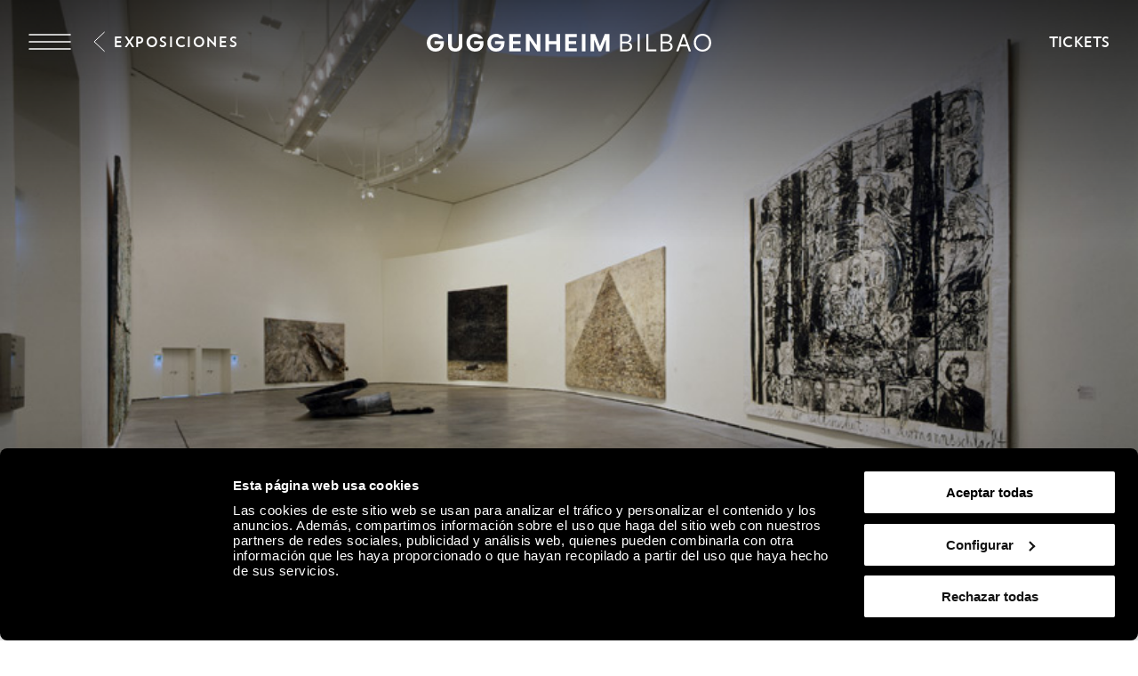

--- FILE ---
content_type: text/html; charset=utf-8
request_url: https://www.guggenheim-bilbao.eus/exposiciones/arte-desde-1945-evolucion-diversidad-y-dialogo
body_size: 35175
content:
<!DOCTYPE html><html lang="es"><head><meta charSet="utf-8"/><title>Arte desde 1945: evolución, diversidad y diálogo | Guggenheim Bilbao Museoa</title><link rel="canonical" href="https://www.guggenheim-bilbao.eus/exposiciones/arte-desde-1945-evolucion-diversidad-y-dialogo"/><meta name="viewport" content="width=device-width, initial-scale=1.0"/><meta name="title" content="Arte desde 1945: evolución, diversidad y diálogo | Guggenheim Bilbao Museoa"/><meta name="description" content="El arte de mediados del siglo XX no solo fue importante por el cambio estilístico que trajo tras los estériles años de la Segunda Guerra Mundial, sino"/><meta name="robots" content="INDEX, FOLLOW"/><meta name="theme-color" media="(prefers-color-scheme: dark)" content="black"/><link rel="alternate" href="/exposiciones/arte-desde-1945-evolucion-diversidad-y-dialogo" hrefLang="es"/><link rel="alternate" href="/eu/erakusketak/artea-1945az-geroztik-bilakaera-aniztasuna-eta-elkarrizketa" hrefLang="eu"/><link rel="alternate" href="/en/exhibitions/art-since-1945-developments-diversity-and-dialogue" hrefLang="en"/><link rel="alternate" href="/fr/expositions/lart-depuis-1945-evolution-diversite-et-dialogue" hrefLang="fr"/><link rel="alternate" href="/exposiciones/arte-desde-1945-evolucion-diversidad-y-dialogo" hrefLang="x-default"/><meta property="og:type" content="website"/><meta name="og:title" property="og:title" content="Arte desde 1945: evolución, diversidad y diálogo | Guggenheim Bilbao Museoa"/><meta name="og:description" property="og:description" content="El arte de mediados del siglo XX no solo fue importante por el cambio estilístico que trajo tras los estériles años de la Segunda Guerra Mundial, sino"/><meta property="og:url" content="https://www.guggenheim-bilbao.eus/exposiciones/arte-desde-1945-evolucion-diversidad-y-dialogo"/><meta property="og:image" content="https://cms.guggenheim-bilbao.eus/uploads/2012/05/2005-Arte-desde-19451.jpg"/><meta name="twitter:card" content="summary"/><meta name="twitter:title" content="Arte desde 1945: evolución, diversidad y diálogo | Guggenheim Bilbao Museoa"/><meta name="twitter:description" content="El arte de mediados del siglo XX no solo fue importante por el cambio estilístico que trajo tras los estériles años de la Segunda Guerra Mundial, sino"/><meta name="twitter:image" content="https://cms.guggenheim-bilbao.eus/uploads/2012/05/2005-Arte-desde-19451.jpg"/><meta name="next-head-count" content="22"/><link rel="apple-touch-icon" sizes="180x180" href="/images/favicon/apple-touch-icon.png"/><link rel="icon" type="image/png" sizes="32x32" href="/images/favicon/favicon-32x32.png"/><link rel="icon" type="image/png" sizes="16x16" href="/images/favicon/favicon-16x16.png"/><link rel="shortcut icon" href="/images/favicon/favicon.ico"/><link rel="manifest" href="/images/favicon/site.webmanifest"/><script data-cookieconsent="ignore">(function(w,d,s,l,i){w[l]=w[l]||[];w[l].push({'gtm.start':
                      new Date().getTime(),event:'gtm.js'});var f=d.getElementsByTagName(s)[0],
                      j=d.createElement(s),dl=l!='dataLayer'?'&l='+l:'';j.async=true;j.src=
                      'https://www.googletagmanager.com/gtm.js?id='+i+dl;f.parentNode.insertBefore(j,f);
                      })(window,document,'script','dataLayer','GTM-KGFZ5PX');</script><script src="/documents/tour.js" async=""></script><script src="/documents/tour.swf" async=""></script><script>window.interdeal = {
                  "sitekey": "81b1508aea50ad11bc31ccb6a10f0542",
                  "Position": "Right",
                  "Menulang": "ES",
                  "domains": {
                      "js": "https://cdn.equalweb.com/",
                      "acc": "https://access.equalweb.com/"
                  },
                  "btnStyle": {
                      "vPosition": ["50%", "85px"],
                      "scale": ["0.4", "0.4"],
                      "color": {"main": "#000", "second": ""},
                      "icon": {"type": 11, "shape": "circle", "outline": false}
                  }
                };(function(doc, head, body){
                  var coreCall             = doc.createElement('script');
                  coreCall.src             = 'https://cdn.equalweb.com/core/4.3.2/accessibility.js';
                  coreCall.defer           = true;
                  coreCall.integrity       = 'sha512-73oZhkzO+7F1r8AXT5BtChHyVvx8GMuB3Pokx6jdnP5Lw7xyBUO4L5KKi7BwqovhoqOWjNmkah1iCiMniyt6Kw==';
                  coreCall.crossOrigin     = 'anonymous';
                  coreCall.setAttribute('data-cfasync', true );
                  body? body.appendChild(coreCall) : head.appendChild(coreCall);
                })(document, document.head, document.body)</script><link rel="preload" href="/_next/static/css/7d659acf3de1c64d.css" as="style"/><link rel="stylesheet" href="/_next/static/css/7d659acf3de1c64d.css" data-n-g=""/><link rel="preload" href="/_next/static/css/302d87259021b558.css" as="style"/><link rel="stylesheet" href="/_next/static/css/302d87259021b558.css" data-n-p=""/><link rel="preload" href="/_next/static/css/709118d93892b5fe.css" as="style"/><link rel="stylesheet" href="/_next/static/css/709118d93892b5fe.css" data-n-p=""/><link rel="preload" href="/_next/static/css/5abcaaa8c96f6e93.css" as="style"/><link rel="stylesheet" href="/_next/static/css/5abcaaa8c96f6e93.css" data-n-p=""/><link rel="preload" href="/_next/static/css/746b8f800edb8e5f.css" as="style"/><link rel="stylesheet" href="/_next/static/css/746b8f800edb8e5f.css" data-n-p=""/><noscript data-n-css=""></noscript><script defer="" nomodule="" src="/_next/static/chunks/polyfills-c67a75d1b6f99dc8.js"></script><script defer="" src="/_next/static/chunks/2293.d41c0cb197b39d2f.js"></script><script defer="" src="/_next/static/chunks/4390.c0c01669d4dd3716.js"></script><script defer="" src="/_next/static/chunks/4159.f82fec24dad1f167.js"></script><script defer="" src="/_next/static/chunks/3431.9fec5d25a97dbb86.js"></script><script defer="" src="/_next/static/chunks/6362.2a049518c4f70629.js"></script><script defer="" src="/_next/static/chunks/9309.8782fe1db16eefce.js"></script><script defer="" src="/_next/static/chunks/4827.8c900ba67ea90eba.js"></script><script defer="" src="/_next/static/chunks/8325.218ebca0dc6e1bea.js"></script><script defer="" src="/_next/static/chunks/4717.3175adb3ac791e59.js"></script><script defer="" src="/_next/static/chunks/1156.6fa12a381285c997.js"></script><script defer="" src="/_next/static/chunks/25.43baf40e81aba41d.js"></script><script defer="" src="/_next/static/chunks/734.2d56de58f9d70fcd.js"></script><script defer="" src="/_next/static/chunks/6930.f9f76ea9d6913ab2.js"></script><script defer="" src="/_next/static/chunks/575.d54e0a4d595463c6.js"></script><script defer="" src="/_next/static/chunks/7780.af13760fa9c79147.js"></script><script defer="" src="/_next/static/chunks/8833.60b00379d46c8a82.js"></script><script src="/_next/static/chunks/webpack-55826f58626aff14.js" defer=""></script><script src="/_next/static/chunks/framework-79bce4a3a540b080.js" defer=""></script><script src="/_next/static/chunks/main-e2b55a3fbf939aba.js" defer=""></script><script src="/_next/static/chunks/pages/_app-07b68be1f9256be9.js" defer=""></script><script src="/_next/static/chunks/29107295-4a69275373f23f88.js" defer=""></script><script src="/_next/static/chunks/9337-473227a4d0e85a98.js" defer=""></script><script src="/_next/static/chunks/1494-34b7e471c5c08d9f.js" defer=""></script><script src="/_next/static/chunks/4583-051d7c55ec7298a4.js" defer=""></script><script src="/_next/static/chunks/4568-453f63fd01b469d1.js" defer=""></script><script src="/_next/static/chunks/8450-9af1906101a800c7.js" defer=""></script><script src="/_next/static/chunks/6673-8070df3c1f923255.js" defer=""></script><script src="/_next/static/chunks/273-578fc19b0e2f65be.js" defer=""></script><script src="/_next/static/chunks/9367-52552b810082b016.js" defer=""></script><script src="/_next/static/chunks/pages/exposiciones/%5Bslug%5D-5203b2e676699e2d.js" defer=""></script><script src="/_next/static/Hx8Uwbi1T0fHt_Iwded0T/_buildManifest.js" defer=""></script><script src="/_next/static/Hx8Uwbi1T0fHt_Iwded0T/_ssgManifest.js" defer=""></script></head><body><noscript><iframe
                      src="https://www.googletagmanager.com/ns.html?id=GTM-KGFZ5PX"
                      height="0" width="0" style="display:none;visibility:hidden"></iframe></noscript><div id="__next" data-reactroot=""><div class="Header_backgroundModal__cL3lU"></div><div class="Header_headerOverlay__ND2dg Header_headerOverlayMobile__78f52 Header_headerOverlayVisible__jygk4"></div><div data-header="logo-mobile" class="Header_headerLogoOverHero__kTqla"><a title="Home" href="/"><span class="Iconography_iconography__nKQJf"><svg xmlns="http://www.w3.org/2000/svg" viewBox="0 0 1557.98 97.02"><path d="M1058.62 1.51h33.43c17.73 0 28.89 9.53 28.89 24.85 0 9.78-6.31 17.47-15.9 19.93v.88c11.86 1.96 19.56 10.22 19.56 22.27 0 15.77-12.62 26.05-31.54 26.05h-34.44V1.51Zm32.55 41.38c11.29 0 18.29-5.99 18.29-15.64s-6.88-15.64-17.92-15.64h-21.57V42.9h21.2Zm1.39 42.52c12.68 0 20.57-6.24 20.57-16.34s-7.63-16.34-19.93-16.34h-23.21V85.4h22.58Zm62.71-83.9h11.36V95.5h-11.36V1.51Zm47 0h11.36v83.9h43.78V95.5h-55.13V1.51Zm78.18 0h33.43c17.73 0 28.89 9.53 28.89 24.85 0 9.78-6.31 17.47-15.9 19.93v.88c11.86 1.96 19.56 10.22 19.56 22.27 0 15.77-12.62 26.05-31.54 26.05h-34.44V1.51ZM1313 42.89c11.29 0 18.29-5.99 18.29-15.64s-6.88-15.64-17.92-15.64h-21.57V42.9h21.2Zm1.39 42.52c12.68 0 20.57-6.24 20.57-16.34s-7.63-16.34-19.93-16.34h-23.21V85.4h22.58Zm86.72-83.9h11.73l34.44 93.99h-11.86l-9.46-26.62h-38.04l-9.4 26.62h-11.99l34.58-93.99Zm21.26 57.28-15.01-42.39h-.88l-14.95 42.39h30.85Zm40.38-10.22c0-27.88 20.32-48.57 47.65-48.57s47.59 20.69 47.59 48.57-20.2 48.45-47.59 48.45-47.65-20.63-47.65-48.45Zm47.65 37.85c20.64 0 35.97-16.09 35.97-37.85s-15.34-37.97-35.97-37.97-36.03 16.15-36.03 37.97 15.34 37.85 36.03 37.85ZM0 48.64C0 21.07 20.82 0 48 0c18.36 0 35.7 10.91 42.08 26.49H68.7c-3.91-4.92-12.05-8.96-20.63-8.96-16.46 0-27.88 12.43-27.88 31.1s11.48 30.78 28.2 30.78c15.2 0 25.67-8.89 27.19-23.34H42.15V39.98h51.6v10.41c0 28.77-18.36 46.62-46.24 46.62S0 76.83 0 48.64Zm217.05 0c0-27.57 20.82-48.64 48-48.64 18.36 0 35.7 10.91 42.08 26.49h-21.38c-3.91-4.92-12.05-8.96-20.63-8.96-16.46 0-27.88 12.43-27.88 31.1s11.48 30.78 28.2 30.78c15.2 0 25.67-8.89 27.19-23.34H259.2V39.98h51.6v10.41c0 28.77-18.36 46.62-46.24 46.62s-47.5-20.19-47.5-48.38Zm114.61 0c0-27.57 20.82-48.64 48-48.64 18.36 0 35.7 10.91 42.08 26.49h-21.38c-3.91-4.92-12.05-8.96-20.63-8.96-16.46 0-27.88 12.43-27.88 31.1s11.48 30.78 28.2 30.78c15.2 0 25.67-8.89 27.19-23.34h-33.43V39.98h51.6v10.41c0 28.77-18.36 46.62-46.24 46.62s-47.5-20.19-47.5-48.38ZM451.77 1.51h63.4v16.4h-43.53v22.08h40.18v16.09h-40.18V79.1h43.59v16.4h-63.46V1.51Zm91.47 0h17.41l40.5 59.17h.88V1.51h19.87V95.5h-17.22l-40.69-59.3h-.88v59.3h-19.87V1.51Zm214.67 0h63.4v16.4h-43.53v22.08h40.18v16.09h-40.18V79.1h43.59v16.4h-63.46V1.51Zm91.47 0h19.87V95.5h-19.87V1.51Zm47.8 0h24.98l25.86 64.91h.95l25.92-64.91H1000V95.5h-19.43V34.18h-.95L955.21 95.5h-13.5l-24.29-61.32h-.95V95.5h-19.3V1.51ZM117.26 61.69V1.51h19.81v58.54c0 11.99 7.25 19.49 19.11 19.49s19.11-7.51 19.11-19.49V1.51h19.81v60.18c0 21.57-15.08 35.33-38.92 35.33s-38.92-13.75-38.92-35.33ZM649.73 1.51h19.87v38.8h40.31V1.51h19.81V95.5h-19.81V56.64H669.6V95.5h-19.87V1.51Z" style="stroke-width:0"></path></svg></span></a></div><header class="Header_header__pUpk9"><div class="Header_headerOverlay__ND2dg Header_headerOverlayVisible__jygk4"></div><div class="grid"><div class="Header_headerTop__1w_et"><span class="Iconography_iconography__nKQJf Header_headerTopIcon__KgS73"><svg width="48" height="18" fill="none" xmlns="http://www.w3.org/2000/svg"><path d="M1 1h46M1 17h46M1 9h46" stroke="currentColor" stroke-width="1.5" stroke-linecap="round"></path></svg></span><a aria-label="Guggenheim Bilbao" class="Header_headerIconLink__OwVal" data-header="logo" href="/"><span class="Iconography_iconography__nKQJf Header_headerIcon__8jgOO Header_headerIconMobile__wGeyT"><svg width="26" height="24" fill="none" xmlns="http://www.w3.org/2000/svg"><path d="M13.137 24C6.174 24 0 19.276 0 12.017 0 4.724 6.622 0 13.104 0c4.183 0 6.788 1.11 9.43 2.82l-1.44 2c-2.33-1.553-5.215-2.538-7.957-2.538-6.415 0-10.153 4.602-10.153 9.735 0 5.486 4.358 9.73 10.22 9.73 4.942 0 8.44-3.04 8.919-6.654h-9.394v-2.285h12.308c0 6.12-4.627 11.192-11.9 11.192Z" fill="currentColor"></path></svg></span></a><div class="Header_headerTopRight__b4KT7"><span class="Iconography_iconography__nKQJf Header_headerTopIconUser__vmxU0"><svg viewBox="0 0 24 22" xmlns="http://www.w3.org/2000/svg"><path fill-rule="evenodd" clip-rule="evenodd" d="M5.665 6.68a6.08 6.08 0 1 1 9.209 5.212h2.697c3.82 0 5.917 2.948 5.917 6.549 0 1.985-1.56 2.959-3.373 2.959H4.911c-.76 0-.76-1.155 0-1.155h15.204c1.189 0 2.219-.492 2.219-1.804 0-2.975-1.593-5.394-4.763-5.394H6.08c-3.254 0-4.925 2.276-4.925 5.394 0 .76-1.155.76-1.155 0 0-3.75 2.18-6.549 6.08-6.549h2.535a6.075 6.075 0 0 1-2.95-5.213Zm6.08-4.926a4.925 4.925 0 1 0 0 9.85 4.925 4.925 0 0 0 0-9.85Z"></path></svg></span><a class="InlineButton_inlineButton__2iVIZ inline-button" href="https://tickets.guggenheim-bilbao.eus/es/" target="_blank" rel="nofollow"><span class="InlineButton_inlineButtonText__3RVMu"><span class="Text_text___H86R textHeading10 Header_headerTopTickets__Ztttk bold">Tickets</span></span></a></div></div></div><div class="MenuLayout_menuLayout__VabV8 MenuLayout_menuDesktop__H6W52 grid MenuLayout_hide__qR7_K"><div class="MenuLayout_menuLayoutLeft__Bswah"><div class="TopMenu_topMenu__y2aWe"><div class="TopMenu_topMenuActions__hEQfZ"><span class="Iconography_iconography__nKQJf TopMenu_topMenuActionsItem__6U1jm"><svg viewBox="0 0 40 40" fill="none" xmlns="http://www.w3.org/2000/svg"><path d="m8 8 24 24M32 8 8 32" stroke="currentColor"></path></svg></span><span class="Iconography_iconography__nKQJf TopMenu_topMenuActionsItem__6U1jm"><svg viewBox="0 0 40 40" fill="none" xmlns="http://www.w3.org/2000/svg"><circle cx="16.666" cy="16.667" r="10" stroke="currentColor" stroke-linecap="round" stroke-linejoin="round"></circle><path d="m24.166 24.167 7.5 7.5" stroke="currentColor" stroke-linecap="round" stroke-linejoin="round"></path></svg></span><span class="Iconography_iconography__nKQJf TopMenu_topMenuActionsItem__6U1jm"><svg width="40" height="40" fill="none" xmlns="http://www.w3.org/2000/svg"><path fill-rule="evenodd" clip-rule="evenodd" d="M12.353 13.892a7.892 7.892 0 1 1 11.954 6.767h3.502c4.958 0 7.68 3.826 7.68 8.5 0 2.577-2.024 3.841-4.378 3.841H11.375c-.986 0-.986-1.499 0-1.499h19.736c1.543 0 2.88-.639 2.88-2.342 0-3.861-2.068-7.002-6.182-7.002H12.892c-4.223 0-6.393 2.955-6.393 7.002 0 .987-1.499.987-1.499 0 0-4.868 2.829-8.5 7.892-8.5h3.29a7.887 7.887 0 0 1-3.829-6.767Zm7.892-6.393a6.393 6.393 0 1 0 0 12.785 6.393 6.393 0 0 0 0-12.785Z" fill="currentColor"></path></svg></span></div><div><span class="Text_text___H86R textHeading10 TopMenu_topMenuLinksItem__YIBI3 TopMenu_topMenuLinkLang__qKQl7" role="button" title="Idioma">Idioma</span><a href="https://tickets.guggenheim-bilbao.eus/es/" class="Button_root__tIp3x button TopMenu_topMenuLinksItem__YIBI3 TopMenu_topMenuButtonTicket__gdJWi" target="_blank" rel="nofollow"><span class="Text_text___H86R textHeading10">Tickets</span></a></div></div><div class="MainMenu_headerItems__GdL4q"><div class="MainMenu_headerItem__H52_O" style="--delay:2s;--delay-initial:0s"><a class="Text_text___H86R textHeading03 MainMenu_headerItemMain__648md" href="#" title="Visita">Visita</a><div class="MainMenu_submenuContainer__t46ON" style="opacity:0;transform:rotateX(-70deg);transform-origin:top;max-height:1px"><div class="MainMenu_headerSubMenu__fZEdO"><a class="Text_text___H86R textP1 MainMenu_headerSubMenuItem__zdVvf colorOnHover" href="/planea-tu-visita" title="Planea tu visita">Planea tu visita</a><a class="Text_text___H86R textP1 MainMenu_headerSubMenuItem__zdVvf colorOnHover" href="/horarios-y-tarifas" title="Horarios y tarifas">Horarios y tarifas</a><a class="Text_text___H86R textP1 MainMenu_headerSubMenuItem__zdVvf colorOnHover" href="/visitas-guiadas-y-grupos" title="Visitas guiadas y grupos">Visitas guiadas y grupos</a><a class="Text_text___H86R textP1 MainMenu_headerSubMenuItem__zdVvf colorOnHover" href="/informacion-practica" title="Información práctica">Información práctica</a><a class="Text_text___H86R textP1 MainMenu_headerSubMenuItem__zdVvf colorOnHover" href="/informacion-practica/servicios/restaurantes" title="Restaurantes">Restaurantes</a><a class="Text_text___H86R textP1 MainMenu_headerSubMenuItem__zdVvf colorOnHover" href="/rutas" title="Rutas">Rutas</a><a class="Text_text___H86R textP1 MainMenu_headerSubMenuItem__zdVvf colorOnHover" href="/zero" title="ZERO">ZERO</a><a class="Text_text___H86R textP1 MainMenu_headerSubMenuItem__zdVvf colorOnHover" href="/album-de-visitas" title="Álbum de visitas">Álbum de visitas</a></div></div></div><div class="MainMenu_headerItem__H52_O" style="--delay:2.1s;--delay-initial:2s"><a class="Text_text___H86R textHeading03 MainMenu_headerItemMain__648md" href="#" title="Explora">Explora</a><div class="MainMenu_submenuContainer__t46ON" style="opacity:0;transform:rotateX(-70deg);transform-origin:top;max-height:1px"><div class="MainMenu_headerSubMenu__fZEdO"><a class="Text_text___H86R textP1 MainMenu_headerSubMenuItem__zdVvf colorOnHover" href="/la-coleccion" title="La Colección">La Colección</a><a class="Text_text___H86R textP1 MainMenu_headerSubMenuItem__zdVvf colorOnHover" href="/exposiciones" title="Exposiciones">Exposiciones</a><a class="Text_text___H86R textP1 MainMenu_headerSubMenuItem__zdVvf colorOnHover" href="/el-edificio" title="El edificio">El edificio</a><a class="Text_text___H86R textP1 MainMenu_headerSubMenuItem__zdVvf colorOnHover" href="/actividades" title="Actividades">Actividades</a><a class="Text_text___H86R textP1 MainMenu_headerSubMenuItem__zdVvf colorOnHover" href="https://community.guggenheim-bilbao.eus/redirect?type=canal" title="Canal audiovisual">Canal audiovisual</a><a class="Text_text___H86R textP1 MainMenu_headerSubMenuItem__zdVvf colorOnHover" href="/wellbeing" title="Wellbeing">Wellbeing</a></div></div></div><div class="MainMenu_headerItem__H52_O" style="--delay:2.2s;--delay-initial:4s"><a class="Text_text___H86R textHeading03 MainMenu_headerItemMain__648md" href="#" title="Community">Community</a><div class="MainMenu_submenuContainer__t46ON" style="opacity:0;transform:rotateX(-70deg);transform-origin:top;max-height:1px"><div class="MainMenu_headerSubMenu__fZEdO"><a class="Text_text___H86R textP1 MainMenu_headerSubMenuItem__zdVvf colorOnHover" href="/que-es-community" title="Qué es Community">Qué es Community</a><a class="Text_text___H86R textP1 MainMenu_headerSubMenuItem__zdVvf colorOnHover" href="/apoyo-empresarial" title="Apoyo empresarial">Apoyo empresarial</a><a class="Text_text___H86R textP1 MainMenu_headerSubMenuItem__zdVvf colorOnHover" href="/apoyo-empresarial/nuestros-miembros-corporativos" title="Miembros Corporativos Actuales">Miembros Corporativos Actuales</a><a class="Text_text___H86R textP1 MainMenu_headerSubMenuItem__zdVvf colorOnHover" href="/amigos-del-museo" title="Amigos del Museo">Amigos del Museo</a><a class="Text_text___H86R textP1 MainMenu_headerSubMenuItem__zdVvf colorOnHover" href="/seguidores" title="Seguidores">Seguidores</a><a class="Text_text___H86R textP1 MainMenu_headerSubMenuItem__zdVvf colorOnHover" href="/educadores" title="Educadores">Educadores</a></div></div></div></div><div class="Search_menuSearch__MSP4B Search_hide__P9Ikt"><span class="Text_text___H86R textHeading03" title="Buscar">Buscador</span><div class="Search_menuSearchForm__i_Hzc"><form><div class="Search_inputWithButton__Tqv3m"><div class="Input_input__2GOEq Search_inputSearch__wivNV"><input type="text" class="Input_inputField__A3_QI Input_borderBottom__PidMc" placeholder="Información, artistas, rutas y más" name="search"/></div><button class="Button_root__tIp3x button Search_inputButton__r_3J4" aria-label="Buscar" type="submit"><span class="Text_text___H86R textP1"><span class="Text_text___H86R textHeading11 Search_buttonLabel__VdE6Z Text_uppercase__iwFCt">Buscar</span><span class="Iconography_iconography__nKQJf Search_buttonIcon__poVM9 Iconography_iconographyInverted__NUA_6"><svg viewBox="0 0 40 40" fill="none" xmlns="http://www.w3.org/2000/svg"><circle cx="16.666" cy="16.667" r="10" stroke="currentColor" stroke-linecap="round" stroke-linejoin="round"></circle><path d="m24.166 24.167 7.5 7.5" stroke="currentColor" stroke-linecap="round" stroke-linejoin="round"></path></svg></span></span></button></div></form></div><div><span class="Text_text___H86R textHeading09 Search_menuSearchLink__jxXyb">Ir a:</span><a class="Text_text___H86R textHeading09 Search_menuSearchLink__jxXyb colorOnHover upper" title="Horarios y tarifas" href="/horarios-y-tarifas">Horarios y tarifas</a><a class="Text_text___H86R textHeading09 Search_menuSearchLink__jxXyb colorOnHover upper" title="El edificio" href="/el-edificio">El edificio</a><a class="Text_text___H86R textHeading09 Search_menuSearchLink__jxXyb colorOnHover upper" title="Actividades" href="/actividades">Actividades</a><a class="Text_text___H86R textHeading09 Search_menuSearchLink__jxXyb colorOnHover upper" title="Obras de la Colección del Museo Guggenheim Bilbao" href="/exposiciones/obras-de-la-coleccion-del-museo-guggenheim-bilbao">Obras de la Colección del Museo Guggenheim Bilbao</a></div></div><div class="LanguageSelector_languageList__wmfoE"><span class="Text_text___H86R textP2 LanguageSelector_languageTitle__5RzFl">Idioma</span><a class="Text_text___H86R textP4 regular underlineOnHover" title="Euskara" href="/eu/erakusketak/artea-1945az-geroztik-bilakaera-aniztasuna-eta-elkarrizketa"><strong>EU</strong> <!-- -->Euskara</a><a class="Text_text___H86R textP4 regular underlineOnHover" title="Español" href="/exposiciones/arte-desde-1945-evolucion-diversidad-y-dialogo"><strong>ES</strong> <!-- -->Español</a><a class="Text_text___H86R textP4 regular underlineOnHover" title="English" href="/en/exhibitions/art-since-1945-developments-diversity-and-dialogue"><strong>EN</strong> <!-- -->English</a><a class="Text_text___H86R textP4 regular underlineOnHover" title="Français" href="/fr/expositions/lart-depuis-1945-evolution-diversite-et-dialogue"><strong>FR</strong> <!-- -->Français</a><div class="LanguageSelector_divider__Es6VP"></div><a class="Text_text___H86R textP4 regular underlineOnHover" href="/de" title="Besucherinformationen"><strong>DE</strong> <!-- -->Besucherinformationen</a><a class="Text_text___H86R textP4 regular underlineOnHover" href="/it" title="Informazioni per i visitatori"><strong>IT</strong> <!-- -->Informazioni per i visitatori</a><a class="Text_text___H86R textP4 regular underlineOnHover" href="/pt-pt" title="Informação útil"><strong>PT</strong> <!-- -->Informação útil</a><a class="Text_text___H86R textP4 regular underlineOnHover" href="/gl" title="Información de utilidade"><strong>GL</strong> <!-- -->Información de utilidade</a><a class="Text_text___H86R textP4 regular underlineOnHover" href="/ca" title="Informació útil"><strong>CA</strong> <!-- -->Informació útil</a><a class="Text_text___H86R textP4 regular underlineOnHover" href="/ru" title="Полезная информация"><strong>Py</strong> <!-- -->Полезная информация</a><a class="Text_text___H86R textP4 regular underlineOnHover" href="/ja" title="役に立つ情報"><strong>Ja</strong> <!-- -->役に立つ情報</a><a class="Text_text___H86R textP4 regular underlineOnHover" href="/ko" title="유용한 정보"><strong>Ko</strong> <!-- -->유용한 정보</a></div><div class="BottomMenu_BottomMenu__tOPD7"><div class="BottomMenu_BottomMenuItems__W7wJX"><a class="Text_text___H86R textHeading04 BottomMenu_BottomMenuItemsItem__Ztum7 colorOnHover" title="Tienda" style="--delay:0.9s;--delay-initial:0.3s" href="https://tienda.guggenheim-bilbao.eus/es/">Tienda</a><a class="Text_text___H86R textHeading04 BottomMenu_BottomMenuItemsItem__Ztum7 colorOnHover" title="Aprende" style="--delay:1s;--delay-initial:0.4s" href="/aprende">Aprende</a><a class="Text_text___H86R textHeading04 BottomMenu_BottomMenuItemsItem__Ztum7 colorOnHover" title="Sostenibilidad ambiental" style="--delay:1.1s;--delay-initial:0.5s" href="/acerca-del-museo/sostenibilidad-ambiental">Sostenibilidad ambiental</a></div><div class="BottomMenu_BottomMenuSocialLinks__ydmdS"><a class="BottomMenu_BottomMenuSocialItem__nxNMV" title="Facebook" target="_blank" rel="nofollow" style="--delay:1s;--delay-initial:0.4s" href="https://www.facebook.com/guggenheimbilbaomuseo"><span class="Iconography_iconography__nKQJf Iconography_iconographySmall__Soz_8"><svg width="25" height="25" fill="none" xmlns="http://www.w3.org/2000/svg"><path fill-rule="evenodd" clip-rule="evenodd" d="M22.509 1.999c.506 0 .824.001 1.05.037.203.033.234.078.248.099.041.059.097.204.127.59.028.372.029.877.029 1.59v18.308c0 .482 0 .8-.027 1.028a.953.953 0 0 1-.044.216.18.18 0 0 1-.019.038s-.003.003-.01.006a.229.229 0 0 1-.04.018c-.047.016-.12.033-.238.046-.242.025-.576.026-1.076.026h-8.295v-9.797h5.363a.5.5 0 1 0 0-1h-5.363V9.479c0-.589.575-1.378 1.943-1.378.41 0 1.582.169 2.662.86a.5.5 0 0 0 .539-.842c-1.266-.81-2.634-1.018-3.201-1.018-1.76 0-2.943 1.089-2.943 2.378v3.725h-2.92a.5.5 0 1 0 0 1h2.92v10.797h9.323c.464 0 .853 0 1.155-.032.302-.033.627-.105.873-.342.25-.24.33-.563.364-.86.034-.294.034-.67.034-1.113V4.292c0-.685 0-1.228-.032-1.644-.031-.406-.098-.788-.302-1.082-.23-.333-.567-.462-.912-.517-.314-.05-.714-.05-1.17-.05H3.918c-.59 0-1.065 0-1.43.03-.358.031-.713.097-.988.308-.302.232-.41.562-.457.882C1 2.52 1 2.902 1 3.34V22.171c0 .455 0 .852.024 1.179.024.325.076.643.215.912.155.297.396.495.712.607.288.103.633.132 1.015.132h5.863a.5.5 0 0 0 0-1H2.965c-.352 0-.557-.03-.68-.074-.097-.034-.13-.071-.16-.126-.043-.083-.083-.235-.105-.525A16.597 16.597 0 0 1 2 22.154V3.376c0-.485.001-.794.033-1.014.029-.2.07-.228.076-.232.032-.024.135-.076.464-.104C2.889 2 3.322 2 3.942 2H22.509Z" fill="currentColor"></path></svg></span></a><a class="BottomMenu_BottomMenuSocialItem__nxNMV" title="Instagram" target="_blank" rel="nofollow" style="--delay:1.1s;--delay-initial:0.5s" href="https://www.instagram.com/museoguggenheim/"><span class="Iconography_iconography__nKQJf Iconography_iconographySmall__Soz_8"><svg width="26" height="24" fill="none" xmlns="http://www.w3.org/2000/svg"><path fill-rule="evenodd" clip-rule="evenodd" d="M25.009 1.937v-.221c.002-.25.003-.472-.01-.648-.017-.221-.062-.51-.275-.734-.215-.225-.505-.285-.74-.31A9.568 9.568 0 0 0 23.067 0H2.96c-.376 0-.696.018-.957.074-.266.058-.521.168-.71.39-.185.216-.249.474-.277.703-.026.22-.026.48-.026.747V11.521c0 .253.018.5.09.715.082.24.232.436.465.563.205.111.438.147.65.164.212.016.467.016.747.016H6.408c.26 3.207 3.002 5.73 6.346 5.73 3.345 0 6.087-2.523 6.347-5.73h4.908v8.605c0 .492 0 .817-.027 1.052a1 1 0 0 1-.046.224.205.205 0 0 1-.022.044l-.008.006a.23.23 0 0 1-.041.018 1.096 1.096 0 0 1-.237.046c-.242.026-.576.027-1.078.027H2.954c-.38 0-.611-.002-.773-.025a.504.504 0 0 1-.115-.027c-.01-.022-.038-.097-.055-.3-.02-.243-.021-.576-.021-1.065v-5.271a.5.5 0 1 0-1 0v5.295c0 .459 0 .836.025 1.127.024.283.077.589.262.83.206.27.497.362.76.4.244.036.55.036.888.036H22.58c.465 0 .855 0 1.157-.033.305-.033.631-.108.878-.35.248-.243.327-.568.361-.87.034-.297.034-.68.034-1.134V1.937ZM2.959 11.979h3.449c.26-3.207 3.002-5.73 6.346-5.73 3.345 0 6.087 2.523 6.347 5.73h4.908V1.678a7.337 7.337 0 0 0-.008-.535 1.057 1.057 0 0 0-.013-.107 1.014 1.014 0 0 0-.11-.017 9.266 9.266 0 0 0-.838-.02H2.96c-.36 0-.592.018-.744.051a.572.572 0 0 0-.158.057.026.026 0 0 0-.008.01.697.697 0 0 0-.04.17 5.99 5.99 0 0 0-.02.65v9.584c0 .225.019.338.037.393a.183.183 0 0 0 .004.01c.025.01.09.03.241.042.17.013.386.013.687.013Zm-.903 10.965s.002 0 .005.003l-.005-.003Zm10.699-5.235c2.984 0 5.367-2.362 5.367-5.23 0-2.868-2.383-5.23-5.367-5.23-2.985 0-5.368 2.362-5.368 5.23 0 2.868 2.383 5.23 5.368 5.23Zm5.877-15.194a.5.5 0 0 0-.5.5V6.01a.5.5 0 0 0 .5.5h2.938a.5.5 0 0 0 .5-.5V3.015a.5.5 0 0 0-.5-.5h-2.938Zm.5 2.995V3.515h1.938V5.51h-1.938Z" fill="currentColor"></path></svg></span></a><a class="BottomMenu_BottomMenuSocialItem__nxNMV" title="YouTube" target="_blank" rel="nofollow" style="--delay:1.2s;--delay-initial:0.6000000000000001s" href="https://www.youtube.com/user/guggenheimbilbao2009"><span class="Iconography_iconography__nKQJf Iconography_iconographySmall__Soz_8"><svg width="31" height="20" xmlns="http://www.w3.org/2000/svg"><path d="M.5 8.355a.5.5 0 0 0 1 0h-1Zm1 4a.5.5 0 1 0-1 0h1Zm12.764-5.163-.276.417.014.01.262-.427Zm5.477 3.371.245.436a.5.5 0 0 0 .017-.862l-.262.426ZM13 14.355h-.5a.5.5 0 0 0 .745.436L13 14.355Zm.5-3.792a.5.5 0 0 0-1 0h1Zm-.224-4.625a.5.5 0 0 0-.552.834l.552-.834ZM2.194 18.145c-.285 0-.444-.022-.534-.052-.067-.022-.07-.038-.075-.046-.02-.036-.05-.123-.068-.335-.017-.207-.017-.47-.017-.831h-1c0 .345 0 .655.02.911.02.252.065.517.194.746.303.537.894.607 1.48.607v-1ZM1.5 2.766c0-.37.001-.587.025-.738.02-.132.044-.11.013-.089-.002.002.014-.01.072-.025.058-.015.143-.029.269-.039.255-.02.605-.02 1.11-.02v-1c-.488 0-.885 0-1.189.024-.29.022-.597.072-.84.245-.28.198-.381.484-.423.75C.5 2.118.5 2.43.5 2.765h1Zm1.49-.911h25.47v-1H2.99v1Zm25.47 0c.414 0 .668.001.847.028a.517.517 0 0 1 .14.035l.008.004-.002-.002c.009.012.052.085.076.37.022.272.023.644.023 1.182h1c0-.52 0-.942-.027-1.265-.026-.311-.082-.635-.273-.888-.213-.283-.516-.384-.799-.426-.269-.04-.611-.038-.993-.038v1Zm1.092 1.617v13.762h1V3.472h-1Zm0 13.762c0 .366-.001.594-.021.754-.02.157-.047.14-.01.107.025-.022.012.01-.19.03-.193.02-.462.02-.871.02v1c.387 0 .715 0 .97-.024.245-.024.53-.08.754-.278.237-.21.309-.491.339-.731.03-.237.029-.54.029-.878h-1ZM1.5 8.355V2.766h-1v5.589h1Zm0 8.526v-4.526h-1v4.526h1Zm12.502-9.263 5.477 3.37.524-.85-5.477-3.371-.524.851Zm5.494 2.51-6.741 3.791.49.872 6.741-3.792-.49-.872ZM13.5 14.354v-3.792h-1v3.792h1Zm1.04-7.58-1.264-.837-.552.834 1.264.837.552-.833Zm13.92 11.37H2.194v1H28.46v-1Z"></path></svg></span></a><a class="BottomMenu_BottomMenuSocialItem__nxNMV" title="Twitter" target="_blank" rel="nofollow" style="--delay:1.3s;--delay-initial:0.7000000000000001s" href="https://twitter.com/MuseoGuggenheim"><span class="Iconography_iconography__nKQJf Iconography_iconographySmall__Soz_8"><svg width="24" height="24" fill="none" xmlns="http://www.w3.org/2000/svg"><path d="M9.364 10.162.8 0h2.03l7.434 8.824L16.203 0h6.849l-8.98 13.343L23.052 24h-2.03l-7.85-9.318L6.9 24H.05l9.313-13.838Zm2.779 3.299.91-1.329L20.29 1.56h-3.116l-5.842 8.532-.91 1.329L2.83 22.51h3.117l6.197-9.05Z" fill="#007D93"></path></svg></span></a></div><div class="BottomMenu_BottomMenuSecondaryItems__iNfFC"><a class="Text_text___H86R textHeading09 BottomMenu_BottomMenuSecondaryItemsItem__Bb2_D colorOnHover" title="Acerca del Museo" style="--delay:1.5s;--delay-initial:0.5s" href="/acerca-del-museo">Acerca del Museo</a><a class="Text_text___H86R textHeading09 BottomMenu_BottomMenuSecondaryItemsItem__Bb2_D colorOnHover" title="Empleo y Prácticas" style="--delay:1.6s;--delay-initial:0.6s" href="/empleo-y-practicas">Empleo y Prácticas</a><a class="Text_text___H86R textHeading09 BottomMenu_BottomMenuSecondaryItemsItem__Bb2_D colorOnHover" title="Área de prensa" style="--delay:1.7s;--delay-initial:0.7s" href="/area-de-prensa">Área de prensa</a><a class="Text_text___H86R textHeading09 BottomMenu_BottomMenuSecondaryItemsItem__Bb2_D colorOnHover" title="Artitz" style="--delay:1.8s;--delay-initial:0.8s" href="https://www.guggenheim-bilbao-artitz.eus/">Artitz</a><a class="Text_text___H86R textHeading09 BottomMenu_BottomMenuSecondaryItemsItem__Bb2_D colorOnHover" title="Canal audiovisual" style="--delay:1.9s;--delay-initial:0.9s" href="https://community.guggenheim-bilbao.eus/redirect?type=canal">Canal audiovisual</a></div></div><a href="https://tickets.guggenheim-bilbao.eus/es/" class="Button_root__tIp3x button TopMenu_topMenuLinksItem__YIBI3 TopMenu_topMenuButtonTicket__gdJWi TopMenu_mobile__BXrYs" target="_blank" rel="nofollow"><span class="Text_text___H86R textHeading10">Tickets</span></a></div><div class="MenuLayout_menuLayoutRight__pMf_M"><div class="MenuHero_menuHero__I5b8s"><div class="MenuHero_menuHeroInfo__0wWhe"><span class="Text_text___H86R textHeading12 MenuHero_heroSubHeading__9GTli Text_fluid__hODlu">Exposición</span><a class="Text_text___H86R textHeading05 MenuHero_menuHeroTitle__8Zd5q Text_fluid__hODlu" title="Obras de la Colección del Museo Guggenheim Bilbao" href="/exposiciones/obras-de-la-coleccion-del-museo-guggenheim-bilbao">Obras de la Colección del Museo Guggenheim Bilbao</a></div><div class="Image_picture__QjAou Image_pictureRatio__2jVb4 Image_backgroundImage__oaBSD" style="--picture-aspect-ratio:5.213849287169043;--picture-object-fit:cover;--picture-background-color:"><picture data-image-type="picture"><source media="(max-width: 480px)" srcSet="https://cms.guggenheim-bilbao.eus/uploads/2022/10/Warhol_A_One-Hundred-and-Fifty-Multicolored-Marilyns_1979-768x147.jpg"/><source media="(max-width: 768px)" srcSet="https://cms.guggenheim-bilbao.eus/uploads/2022/10/Warhol_A_One-Hundred-and-Fifty-Multicolored-Marilyns_1979-768x147.jpg"/><source media="(max-width: 1024px)" srcSet="https://cms.guggenheim-bilbao.eus/uploads/2022/10/Warhol_A_One-Hundred-and-Fifty-Multicolored-Marilyns_1979-1024x197.jpg"/><source media="(max-width: 1440px)" srcSet="https://cms.guggenheim-bilbao.eus/uploads/2022/10/Warhol_A_One-Hundred-and-Fifty-Multicolored-Marilyns_1979-1920x369.jpg"/><source media="(max-width: 2048px)" srcSet="https://cms.guggenheim-bilbao.eus/uploads/2022/10/Warhol_A_One-Hundred-and-Fifty-Multicolored-Marilyns_1979-scaled.jpg"/><img alt="Warhol A One Hundred and Fifty Multicolored Marilyns 1979 scaled" data-image-type="img" class="Image_loading__g3HXf" data-src="https://cms.guggenheim-bilbao.eus/uploads/2022/10/Warhol_A_One-Hundred-and-Fifty-Multicolored-Marilyns_1979-scaled.jpg" loading="lazy" src="https://cms.guggenheim-bilbao.eus/uploads/2022/10/Warhol_A_One-Hundred-and-Fifty-Multicolored-Marilyns_1979-scaled.jpg" width="2560" height="491"/></picture></div></div></div></div></header><main class="Exhibitions_exhibitions__ox8nc pages template-default"><section class="FullWidthHero_fullWidthHero__PY_QI FullWidthHero_withBar__pTzUe"><div class="Image_picture__QjAou Image_pictureRatio__2jVb4 FullWidthHero_fullWidthHeroImage__X8PpR" style="--picture-aspect-ratio:1.2698170731707317;--picture-object-fit:cover"><picture data-image-type="picture"><source media="(max-width: 480px)" srcSet="https://cms.guggenheim-bilbao.eus/uploads/2012/05/2005-Arte-desde-19451-768x605.jpg"/><source media="(max-width: 768px)" srcSet="https://cms.guggenheim-bilbao.eus/uploads/2012/05/2005-Arte-desde-19451-768x605.jpg"/><source media="(max-width: 1024px)" srcSet="https://cms.guggenheim-bilbao.eus/uploads/2012/05/2005-Arte-desde-19451.jpg"/><source media="(max-width: 1440px)" srcSet="https://cms.guggenheim-bilbao.eus/uploads/2012/05/2005-Arte-desde-19451.jpg"/><source media="(max-width: 2048px)" srcSet="https://cms.guggenheim-bilbao.eus/uploads/2012/05/2005-Arte-desde-19451.jpg"/><img alt="Vista de la instalación en el Museo Guggenheim Bilbao | Guggenheim Bilbao Museoa" data-image-type="img" class="Image_loading__g3HXf" data-src="https://cms.guggenheim-bilbao.eus/uploads/2012/05/2005-Arte-desde-19451.jpg" loading="lazy" src="https://cms.guggenheim-bilbao.eus/uploads/2012/05/2005-Arte-desde-19451.jpg" width="833" height="656"/></picture></div></section><div class="page-content undefined"><section class="PageHeader_pageHeader__l7gIE Exhibitions_exhibitionHeader__SJ76H animated delay-08"><div class="grid"><div><div class="PageHeader_pageHeaderStatus__Pisxn animate-on-scroll"><span class="Text_text___H86R textHeading10 Text_fluid__hODlu">Exposición pasada</span></div><h1 class="Text_text___H86R textHeading02 PageHeader_pageHeaderTitle__9RvIE animate-on-scroll Text_fluid__hODlu">Arte desde 1945: evolución, diversidad y diálogo</h1><h2 class="Text_text___H86R textHeading06 PageHeader_pageHeaderSubtitle__lOH_Q animate-on-scroll Text_fluid__hODlu">13.11.2004 - 30.01.2005</h2></div></div></section><div data-anchor-id="introduction"></div><article class="ContentWithAside_contentWithAside__CpYbW grid ContentWithAside_inverted__eOkaf Exhibitions_aboutExhibition__9xWXq" data-section="content-with-aside"><aside><div class="Exhibitions_exhibitionAside__hYyes"><section class="Sponsor_sponsorImage__zabUq" data-section-name="stamp-image"></section><section><div class="grid"><div class="CardCollection_cardCollectionContainer__y5McU"><div class="grid CardCollection_cardCollectionGrid___YC1z"></div></div></div></section></div></aside><section><div class="content Content_content__Ox13L"><div class="Content_contentContent__BVh3J"><p>El arte de mediados del siglo XX no solo fue importante por el cambio estilístico que trajo tras los estériles años de la Segunda Guerra Mundial, sino también porque con él, París perdió la hegemonía artística pasando el protagonismo a Nueva York, ciudad que se convertiría en el nuevo centro de la vanguardia artística, siendo el Expresionismo Abstracto, con sus amplios campos de color y la espontaneidad gestual, el nuevo protagonista. Entre algunos de sus más destacados exponentes se encuentran Jackson Pollock, que hacía gotear la pintura sobre sus lienzos, Willem de Kooning y sus explosivas obras llenas de energía, y Mark Rothko, quien prefiriendo la meditación a la acción, creó tranquilos planos de color.</p>
<p><!--more-->Mientras los artistas asentados en América buscaban ser reconocidos como tales, los de Europa trataban de superar la desolación de la guerra. Uno de los movimientos que se desarrolló con más fuerza fue el Informalismo, o arte sin forma, que surge como reacción a la Abstracción Geométrica, el estilo pictórico predominante. El arte informal se alejó de la pintura tradicional favoreciendo la libertad de expresión artística a través del empleo de técnicas experimentales y de diferentes materiales. Para estos artistas, que aún se sentían oprimidos por la tiranía política y estética tras la Segunda Guerra Mundial, la obra de arte era además una forma de liberación política. En este movimiento, que abarcó a toda Europa, se inscriben figuras como Antoni Tàpies y Antonio Saura en España o Pierre Soulages y Hans Hartung en Francia. La preocupación por la materia y sus propiedades físicas se extendió hasta artistas como el escultor vasco Eduardo Chillida, quien en su obra explora conceptos como el límite, el vacío, el espacio y la escala.</div></div><br/><div class="content Content_content__Ox13L"><div class="Content_contentContent__BVh3J"><div class="Exhibitions_viewMoreContent__injyN">
<p>La obra de Anselm Kiefer, de quien la Colección Propia del Museo Guggenheim Bilbao posee una amplia representación, puede clasificarse en términos generales como neoexpresionista, tendencia surgida a finales de los años setenta que volvía a la pintura gestual de contenido alegórico. Los ejemplos que aquí se presentan ofrecen una visión general de la evolución de este artista en los últimos veinte años, que abarca diversidad de materiales y técnicas.</p>
<p>&nbsp;</p>
<p><em>Vista de la instalación en el Museo Guggenheim Bilbao</em></p>
<div class="ten column">
<article id="post-575" class="row exhibition post-575 exposiciones type-exposiciones status-publish has-post-thumbnail">
<div class="seven column pull-five"></div>
</article>
</div>
</div></div></div><button class="Button_root__tIp3x button Exhibitions_contentToolbarButton__vHkhK"><span class="Text_text___H86R textP1"></span><span class="Button_icon__mdz89"><span class="Iconography_iconography__nKQJf"><svg viewBox="0 0 32 32" xmlns="http://www.w3.org/2000/svg"><path fill-rule="evenodd" clip-rule="evenodd" d="M16 17v11h1V17h11v-1H17V4h-1v12H4v1h12Z"></path></svg></span></span></button></section></article><section class="SocialShare_socialShare__ptG6T SocialShare_socialShareSpacing__i0Z_Y"><div class="SocialShare_socialShareContent__kVi1L SocialShare_socialShareBorder__b7Qa9"><p class="Text_text___H86R textP4 SocialShare_socialShareText__yuq_e Text_fluid__hODlu">Compartir</p><div class="SocialShare_socialShareItems__zPYk6"><a class="SocialShare_socialShareItem__DswoR socialIcon" target="_blank" rel="nofollow" title="Twitter" href="https://twitter.com/intent/tweet?&amp;via=MuseoGuggenheim&amp;text=undefined&amp;url=https://www.guggenheim-bilbao.eus/exposiciones/arte-desde-1945-evolucion-diversidad-y-dialogo"><span class="Iconography_iconography__nKQJf Iconography_iconographySmall__Soz_8"><svg width="24" height="24" fill="none" xmlns="http://www.w3.org/2000/svg"><path d="M9.364 10.162.8 0h2.03l7.434 8.824L16.203 0h6.849l-8.98 13.343L23.052 24h-2.03l-7.85-9.318L6.9 24H.05l9.313-13.838Zm2.779 3.299.91-1.329L20.29 1.56h-3.116l-5.842 8.532-.91 1.329L2.83 22.51h3.117l6.197-9.05Z" fill="#007D93"></path></svg></span></a><a class="SocialShare_socialShareItem__DswoR socialIcon" target="_blank" rel="nofollow" title="Facebook" href="https://www.facebook.com/sharer/sharer.php?u=https://www.guggenheim-bilbao.eus/exposiciones/arte-desde-1945-evolucion-diversidad-y-dialogo&amp;src=share_button"><span class="Iconography_iconography__nKQJf Iconography_iconographySmall__Soz_8"><svg width="25" height="25" fill="none" xmlns="http://www.w3.org/2000/svg"><path fill-rule="evenodd" clip-rule="evenodd" d="M22.509 1.999c.506 0 .824.001 1.05.037.203.033.234.078.248.099.041.059.097.204.127.59.028.372.029.877.029 1.59v18.308c0 .482 0 .8-.027 1.028a.953.953 0 0 1-.044.216.18.18 0 0 1-.019.038s-.003.003-.01.006a.229.229 0 0 1-.04.018c-.047.016-.12.033-.238.046-.242.025-.576.026-1.076.026h-8.295v-9.797h5.363a.5.5 0 1 0 0-1h-5.363V9.479c0-.589.575-1.378 1.943-1.378.41 0 1.582.169 2.662.86a.5.5 0 0 0 .539-.842c-1.266-.81-2.634-1.018-3.201-1.018-1.76 0-2.943 1.089-2.943 2.378v3.725h-2.92a.5.5 0 1 0 0 1h2.92v10.797h9.323c.464 0 .853 0 1.155-.032.302-.033.627-.105.873-.342.25-.24.33-.563.364-.86.034-.294.034-.67.034-1.113V4.292c0-.685 0-1.228-.032-1.644-.031-.406-.098-.788-.302-1.082-.23-.333-.567-.462-.912-.517-.314-.05-.714-.05-1.17-.05H3.918c-.59 0-1.065 0-1.43.03-.358.031-.713.097-.988.308-.302.232-.41.562-.457.882C1 2.52 1 2.902 1 3.34V22.171c0 .455 0 .852.024 1.179.024.325.076.643.215.912.155.297.396.495.712.607.288.103.633.132 1.015.132h5.863a.5.5 0 0 0 0-1H2.965c-.352 0-.557-.03-.68-.074-.097-.034-.13-.071-.16-.126-.043-.083-.083-.235-.105-.525A16.597 16.597 0 0 1 2 22.154V3.376c0-.485.001-.794.033-1.014.029-.2.07-.228.076-.232.032-.024.135-.076.464-.104C2.889 2 3.322 2 3.942 2H22.509Z" fill="currentColor"></path></svg></span></a></div></div></section></div></main><footer class="Footer_footer__1IwEk" data-section-id="footer"><div><div class="grid Footer_footerTopContent__G3y6U"><a title="Home" class="Footer_footerLogo__JBgbi" href="/"><span class="Iconography_iconography__nKQJf"><svg xmlns="http://www.w3.org/2000/svg" viewBox="0 0 1557.98 97.02"><path d="M1058.62 1.51h33.43c17.73 0 28.89 9.53 28.89 24.85 0 9.78-6.31 17.47-15.9 19.93v.88c11.86 1.96 19.56 10.22 19.56 22.27 0 15.77-12.62 26.05-31.54 26.05h-34.44V1.51Zm32.55 41.38c11.29 0 18.29-5.99 18.29-15.64s-6.88-15.64-17.92-15.64h-21.57V42.9h21.2Zm1.39 42.52c12.68 0 20.57-6.24 20.57-16.34s-7.63-16.34-19.93-16.34h-23.21V85.4h22.58Zm62.71-83.9h11.36V95.5h-11.36V1.51Zm47 0h11.36v83.9h43.78V95.5h-55.13V1.51Zm78.18 0h33.43c17.73 0 28.89 9.53 28.89 24.85 0 9.78-6.31 17.47-15.9 19.93v.88c11.86 1.96 19.56 10.22 19.56 22.27 0 15.77-12.62 26.05-31.54 26.05h-34.44V1.51ZM1313 42.89c11.29 0 18.29-5.99 18.29-15.64s-6.88-15.64-17.92-15.64h-21.57V42.9h21.2Zm1.39 42.52c12.68 0 20.57-6.24 20.57-16.34s-7.63-16.34-19.93-16.34h-23.21V85.4h22.58Zm86.72-83.9h11.73l34.44 93.99h-11.86l-9.46-26.62h-38.04l-9.4 26.62h-11.99l34.58-93.99Zm21.26 57.28-15.01-42.39h-.88l-14.95 42.39h30.85Zm40.38-10.22c0-27.88 20.32-48.57 47.65-48.57s47.59 20.69 47.59 48.57-20.2 48.45-47.59 48.45-47.65-20.63-47.65-48.45Zm47.65 37.85c20.64 0 35.97-16.09 35.97-37.85s-15.34-37.97-35.97-37.97-36.03 16.15-36.03 37.97 15.34 37.85 36.03 37.85ZM0 48.64C0 21.07 20.82 0 48 0c18.36 0 35.7 10.91 42.08 26.49H68.7c-3.91-4.92-12.05-8.96-20.63-8.96-16.46 0-27.88 12.43-27.88 31.1s11.48 30.78 28.2 30.78c15.2 0 25.67-8.89 27.19-23.34H42.15V39.98h51.6v10.41c0 28.77-18.36 46.62-46.24 46.62S0 76.83 0 48.64Zm217.05 0c0-27.57 20.82-48.64 48-48.64 18.36 0 35.7 10.91 42.08 26.49h-21.38c-3.91-4.92-12.05-8.96-20.63-8.96-16.46 0-27.88 12.43-27.88 31.1s11.48 30.78 28.2 30.78c15.2 0 25.67-8.89 27.19-23.34H259.2V39.98h51.6v10.41c0 28.77-18.36 46.62-46.24 46.62s-47.5-20.19-47.5-48.38Zm114.61 0c0-27.57 20.82-48.64 48-48.64 18.36 0 35.7 10.91 42.08 26.49h-21.38c-3.91-4.92-12.05-8.96-20.63-8.96-16.46 0-27.88 12.43-27.88 31.1s11.48 30.78 28.2 30.78c15.2 0 25.67-8.89 27.19-23.34h-33.43V39.98h51.6v10.41c0 28.77-18.36 46.62-46.24 46.62s-47.5-20.19-47.5-48.38ZM451.77 1.51h63.4v16.4h-43.53v22.08h40.18v16.09h-40.18V79.1h43.59v16.4h-63.46V1.51Zm91.47 0h17.41l40.5 59.17h.88V1.51h19.87V95.5h-17.22l-40.69-59.3h-.88v59.3h-19.87V1.51Zm214.67 0h63.4v16.4h-43.53v22.08h40.18v16.09h-40.18V79.1h43.59v16.4h-63.46V1.51Zm91.47 0h19.87V95.5h-19.87V1.51Zm47.8 0h24.98l25.86 64.91h.95l25.92-64.91H1000V95.5h-19.43V34.18h-.95L955.21 95.5h-13.5l-24.29-61.32h-.95V95.5h-19.3V1.51ZM117.26 61.69V1.51h19.81v58.54c0 11.99 7.25 19.49 19.11 19.49s19.11-7.51 19.11-19.49V1.51h19.81v60.18c0 21.57-15.08 35.33-38.92 35.33s-38.92-13.75-38.92-35.33ZM649.73 1.51h19.87v38.8h40.31V1.51h19.81V95.5h-19.81V56.64H669.6V95.5h-19.87V1.51Z" style="stroke-width:0"></path></svg></span></a><div class="Footer_footerSocial__u_Hgl"><a class="Footer_footerSocialIconLink__u8eeI" title="Facebook" target="_blank" href="https://www.facebook.com/guggenheimbilbaomuseo"><span class="Iconography_iconography__nKQJf Footer_footerSocialIconIcon__WGKwg socialIcon Iconography_iconographySmall__Soz_8"><svg width="25" height="25" fill="none" xmlns="http://www.w3.org/2000/svg"><path fill-rule="evenodd" clip-rule="evenodd" d="M22.509 1.999c.506 0 .824.001 1.05.037.203.033.234.078.248.099.041.059.097.204.127.59.028.372.029.877.029 1.59v18.308c0 .482 0 .8-.027 1.028a.953.953 0 0 1-.044.216.18.18 0 0 1-.019.038s-.003.003-.01.006a.229.229 0 0 1-.04.018c-.047.016-.12.033-.238.046-.242.025-.576.026-1.076.026h-8.295v-9.797h5.363a.5.5 0 1 0 0-1h-5.363V9.479c0-.589.575-1.378 1.943-1.378.41 0 1.582.169 2.662.86a.5.5 0 0 0 .539-.842c-1.266-.81-2.634-1.018-3.201-1.018-1.76 0-2.943 1.089-2.943 2.378v3.725h-2.92a.5.5 0 1 0 0 1h2.92v10.797h9.323c.464 0 .853 0 1.155-.032.302-.033.627-.105.873-.342.25-.24.33-.563.364-.86.034-.294.034-.67.034-1.113V4.292c0-.685 0-1.228-.032-1.644-.031-.406-.098-.788-.302-1.082-.23-.333-.567-.462-.912-.517-.314-.05-.714-.05-1.17-.05H3.918c-.59 0-1.065 0-1.43.03-.358.031-.713.097-.988.308-.302.232-.41.562-.457.882C1 2.52 1 2.902 1 3.34V22.171c0 .455 0 .852.024 1.179.024.325.076.643.215.912.155.297.396.495.712.607.288.103.633.132 1.015.132h5.863a.5.5 0 0 0 0-1H2.965c-.352 0-.557-.03-.68-.074-.097-.034-.13-.071-.16-.126-.043-.083-.083-.235-.105-.525A16.597 16.597 0 0 1 2 22.154V3.376c0-.485.001-.794.033-1.014.029-.2.07-.228.076-.232.032-.024.135-.076.464-.104C2.889 2 3.322 2 3.942 2H22.509Z" fill="currentColor"></path></svg></span></a><a class="Footer_footerSocialIconLink__u8eeI" title="Instagram" target="_blank" href="https://www.instagram.com/museoguggenheim/"><span class="Iconography_iconography__nKQJf Footer_footerSocialIconIcon__WGKwg socialIcon Iconography_iconographySmall__Soz_8"><svg width="26" height="24" fill="none" xmlns="http://www.w3.org/2000/svg"><path fill-rule="evenodd" clip-rule="evenodd" d="M25.009 1.937v-.221c.002-.25.003-.472-.01-.648-.017-.221-.062-.51-.275-.734-.215-.225-.505-.285-.74-.31A9.568 9.568 0 0 0 23.067 0H2.96c-.376 0-.696.018-.957.074-.266.058-.521.168-.71.39-.185.216-.249.474-.277.703-.026.22-.026.48-.026.747V11.521c0 .253.018.5.09.715.082.24.232.436.465.563.205.111.438.147.65.164.212.016.467.016.747.016H6.408c.26 3.207 3.002 5.73 6.346 5.73 3.345 0 6.087-2.523 6.347-5.73h4.908v8.605c0 .492 0 .817-.027 1.052a1 1 0 0 1-.046.224.205.205 0 0 1-.022.044l-.008.006a.23.23 0 0 1-.041.018 1.096 1.096 0 0 1-.237.046c-.242.026-.576.027-1.078.027H2.954c-.38 0-.611-.002-.773-.025a.504.504 0 0 1-.115-.027c-.01-.022-.038-.097-.055-.3-.02-.243-.021-.576-.021-1.065v-5.271a.5.5 0 1 0-1 0v5.295c0 .459 0 .836.025 1.127.024.283.077.589.262.83.206.27.497.362.76.4.244.036.55.036.888.036H22.58c.465 0 .855 0 1.157-.033.305-.033.631-.108.878-.35.248-.243.327-.568.361-.87.034-.297.034-.68.034-1.134V1.937ZM2.959 11.979h3.449c.26-3.207 3.002-5.73 6.346-5.73 3.345 0 6.087 2.523 6.347 5.73h4.908V1.678a7.337 7.337 0 0 0-.008-.535 1.057 1.057 0 0 0-.013-.107 1.014 1.014 0 0 0-.11-.017 9.266 9.266 0 0 0-.838-.02H2.96c-.36 0-.592.018-.744.051a.572.572 0 0 0-.158.057.026.026 0 0 0-.008.01.697.697 0 0 0-.04.17 5.99 5.99 0 0 0-.02.65v9.584c0 .225.019.338.037.393a.183.183 0 0 0 .004.01c.025.01.09.03.241.042.17.013.386.013.687.013Zm-.903 10.965s.002 0 .005.003l-.005-.003Zm10.699-5.235c2.984 0 5.367-2.362 5.367-5.23 0-2.868-2.383-5.23-5.367-5.23-2.985 0-5.368 2.362-5.368 5.23 0 2.868 2.383 5.23 5.368 5.23Zm5.877-15.194a.5.5 0 0 0-.5.5V6.01a.5.5 0 0 0 .5.5h2.938a.5.5 0 0 0 .5-.5V3.015a.5.5 0 0 0-.5-.5h-2.938Zm.5 2.995V3.515h1.938V5.51h-1.938Z" fill="currentColor"></path></svg></span></a><a class="Footer_footerSocialIconLink__u8eeI" title="YouTube" target="_blank" href="https://www.youtube.com/user/guggenheimbilbao2009"><span class="Iconography_iconography__nKQJf Footer_footerSocialIconIcon__WGKwg socialIcon Iconography_iconographySmall__Soz_8"><svg width="31" height="20" xmlns="http://www.w3.org/2000/svg"><path d="M.5 8.355a.5.5 0 0 0 1 0h-1Zm1 4a.5.5 0 1 0-1 0h1Zm12.764-5.163-.276.417.014.01.262-.427Zm5.477 3.371.245.436a.5.5 0 0 0 .017-.862l-.262.426ZM13 14.355h-.5a.5.5 0 0 0 .745.436L13 14.355Zm.5-3.792a.5.5 0 0 0-1 0h1Zm-.224-4.625a.5.5 0 0 0-.552.834l.552-.834ZM2.194 18.145c-.285 0-.444-.022-.534-.052-.067-.022-.07-.038-.075-.046-.02-.036-.05-.123-.068-.335-.017-.207-.017-.47-.017-.831h-1c0 .345 0 .655.02.911.02.252.065.517.194.746.303.537.894.607 1.48.607v-1ZM1.5 2.766c0-.37.001-.587.025-.738.02-.132.044-.11.013-.089-.002.002.014-.01.072-.025.058-.015.143-.029.269-.039.255-.02.605-.02 1.11-.02v-1c-.488 0-.885 0-1.189.024-.29.022-.597.072-.84.245-.28.198-.381.484-.423.75C.5 2.118.5 2.43.5 2.765h1Zm1.49-.911h25.47v-1H2.99v1Zm25.47 0c.414 0 .668.001.847.028a.517.517 0 0 1 .14.035l.008.004-.002-.002c.009.012.052.085.076.37.022.272.023.644.023 1.182h1c0-.52 0-.942-.027-1.265-.026-.311-.082-.635-.273-.888-.213-.283-.516-.384-.799-.426-.269-.04-.611-.038-.993-.038v1Zm1.092 1.617v13.762h1V3.472h-1Zm0 13.762c0 .366-.001.594-.021.754-.02.157-.047.14-.01.107.025-.022.012.01-.19.03-.193.02-.462.02-.871.02v1c.387 0 .715 0 .97-.024.245-.024.53-.08.754-.278.237-.21.309-.491.339-.731.03-.237.029-.54.029-.878h-1ZM1.5 8.355V2.766h-1v5.589h1Zm0 8.526v-4.526h-1v4.526h1Zm12.502-9.263 5.477 3.37.524-.85-5.477-3.371-.524.851Zm5.494 2.51-6.741 3.791.49.872 6.741-3.792-.49-.872ZM13.5 14.354v-3.792h-1v3.792h1Zm1.04-7.58-1.264-.837-.552.834 1.264.837.552-.833Zm13.92 11.37H2.194v1H28.46v-1Z"></path></svg></span></a><a class="Footer_footerSocialIconLink__u8eeI" title="Twitter" target="_blank" href="https://twitter.com/MuseoGuggenheim"><span class="Iconography_iconography__nKQJf Footer_footerSocialIconIcon__WGKwg socialIcon Iconography_iconographySmall__Soz_8"><svg width="24" height="24" fill="none" xmlns="http://www.w3.org/2000/svg"><path d="M9.364 10.162.8 0h2.03l7.434 8.824L16.203 0h6.849l-8.98 13.343L23.052 24h-2.03l-7.85-9.318L6.9 24H.05l9.313-13.838Zm2.779 3.299.91-1.329L20.29 1.56h-3.116l-5.842 8.532-.91 1.329L2.83 22.51h3.117l6.197-9.05Z" fill="#007D93"></path></svg></span></a></div></div><div class="Breadcrumbs_breadcrumbs__IGQv8 grid"><div><a class="Breadcrumbs_breadcrumbItem__9CYm6 Breadcrumbs_breadcrumbLink__jxwOn" target="_self" variant="textHeading11" tag="a" href="/">Inicio</a><a class="Breadcrumbs_breadcrumbItem__9CYm6 Breadcrumbs_breadcrumbLink__jxwOn" target="_self" variant="textHeading11" tag="a" href="/exposiciones">Exposiciones</a><span class="Text_text___H86R textHeading11 Breadcrumbs_breadcrumbItem__9CYm6">Arte desde 1945: evolución, diversidad y diálogo</span></div></div></div><div class="grid"><div class="Footer_footerContentItem__Nra5W "><div class="Footer_footerContentItemTop__v8gky"><span class="Text_text___H86R textHeading09 Footer_footerContentItemTitle__1cWIc">HORARIO</span><span class="Iconography_iconography__nKQJf Footer_footerContentItemTopIcon__UoY7d Iconography_iconographySmall__Soz_8"><svg viewBox="0 0 32 32" xmlns="http://www.w3.org/2000/svg"><path fill-rule="evenodd" clip-rule="evenodd" d="M16 17v11h1V17h11v-1H17V4h-1v12H4v1h12Z"></path></svg></span></div><div class="content Content_content__Ox13L Footer_footerContentItemContent__5QjYo Footer_hidden__QB_uy"><div class="Content_contentContent__BVh3J"><p>De martes a domingo, de 10:00 a 19:00 h <a href="/horarios-y-tarifas">[+info]</a></p>
</div></div></div><div class="Footer_footerContentItem__Nra5W "><div class="Footer_footerContentItemTop__v8gky"><span class="Text_text___H86R textHeading09 Footer_footerContentItemTitle__1cWIc">CONTACTO</span><span class="Iconography_iconography__nKQJf Footer_footerContentItemTopIcon__UoY7d Iconography_iconographySmall__Soz_8"><svg viewBox="0 0 32 32" xmlns="http://www.w3.org/2000/svg"><path fill-rule="evenodd" clip-rule="evenodd" d="M16 17v11h1V17h11v-1H17V4h-1v12H4v1h12Z"></path></svg></span></div><div class="Footer_footerContentItemContent__5QjYo Footer_hidden__QB_uy"><div class="Footer_footerContentContactWrapper__16aKa"><div class="Footer_footerContentContactItem__LzEHj"><span class="Text_text___H86R textP4 Footer_footerContactItemTitle__SLOxU">Teléfono:</span><a class="Text_text___H86R textP4 Footer_footerContentItemTitle__1cWIc" href="tel:+34 944 35 90 00">+34 944 35 90 00</a><a class="Text_text___H86R textP4 Footer_footerContentItemTitle__1cWIc" href="tel:+34 944 35 90 80">+34 944 35 90 80</a><a class="Text_text___H86R textP4 Footer_footerContentItemTitle__1cWIc" href="tel:"></a><a class="Text_text___H86R textP4 Footer_footerContentItemTitle__1cWIc" href="tel:"></a></div><div class="Footer_footerContentContactItem__LzEHj"><span class="Text_text___H86R textP4 Footer_footerContactItemTitle__SLOxU">Email:</span><a class="Text_text___H86R textP4 Footer_footerContentItemTitle__1cWIc" href="mailto:Atención al visitante:">Atención al visitante:</a><a class="Text_text___H86R textP4 Footer_footerContentItemTitle__1cWIc" href="mailto:informacion@guggenheim-bilbao.eus">informacion@guggenheim-bilbao.eus</a><a class="Text_text___H86R textP4 Footer_footerContentItemTitle__1cWIc" href="mailto:Otras consultas: ">Otras consultas: </a><a class="Text_text___H86R textP4 Footer_footerContentItemTitle__1cWIc" href="mailto:contacto@guggenheim-bilbao.eus">contacto@guggenheim-bilbao.eus</a></div></div><div class="Footer_footerContentContactAddress__f_PPv"></div></div></div><div class="Footer_footerContentItem__Nra5W "><div class="Footer_footerContentItemTop__v8gky"><span class="Text_text___H86R textHeading09 Footer_footerContentItemTitle__1cWIc">EL MUSEO</span><span class="Iconography_iconography__nKQJf Footer_footerContentItemTopIcon__UoY7d Iconography_iconographySmall__Soz_8"><svg viewBox="0 0 32 32" xmlns="http://www.w3.org/2000/svg"><path fill-rule="evenodd" clip-rule="evenodd" d="M16 17v11h1V17h11v-1H17V4h-1v12H4v1h12Z"></path></svg></span></div><div class="Footer_footerContentItemContent__5QjYo Footer_hidden__QB_uy"><div class="Footer_footerContentItemSubitems__Folm_"><a class="Text_text___H86R textP3 Footer_footerItemSubitemsItem__qmMSY colorOnHover" href="/acerca-del-museo">Acerca del Museo</a><a class="Text_text___H86R textP3 Footer_footerItemSubitemsItem__qmMSY colorOnHover" href="/contratacion">Contratación</a><a class="Text_text___H86R textP3 Footer_footerItemSubitemsItem__qmMSY colorOnHover" href="/area-de-prensa">Área de prensa</a><a class="Text_text___H86R textP3 Footer_footerItemSubitemsItem__qmMSY colorOnHover" href="/empleo-y-practicas">Empleo y Prácticas</a><a class="Text_text___H86R textP3 Footer_footerItemSubitemsItem__qmMSY colorOnHover" href="https://www.guggenheim-bilbao-artitz.eus/">Artitz</a><a class="Text_text___H86R textP3 Footer_footerItemSubitemsItem__qmMSY colorOnHover" href="/apoyo-empresarial/eventos-corporativos">Eventos especiales</a></div></div></div></div><div class="Footer_footerFlowbox__EPKcs"><div class="grid"><div class="Flowbox_flowbox__dHGLg"><div class="Flowbox_flowboxContainer__ha5Z6"><div class="Flowbox_flowboxTags__iOroq grid"><a title="#MYGUGGENHEIMBILBAO" href="/myguggenheimbilbao"><h2 class="Text_text___H86R textHeading08 Flowbox_flowboxLinkgroup__ANyvN textDecoration">#MYGUGGENHEIMBILBAO</h2></a></div><div class="Flowbox_flowboxContainer__ha5Z6" id="footer-flowbox"></div></div></div></div></div><div class="Footer_footerPartners__yRzT8"><div class="grid"><div class="Footer_footerPartnersItems__bMfbs"><div class="Footer_footerPartnersItem__gAjgg"><span class="Text_text___H86R textHeading09 Footer_footerPartnersStrategicsTitle__0G50X">Patronos Fundadores</span><a title="Eusko Jaurlaritza - Gobierno Vasco" target="_blank" rel="nofollow" href="https://www.euskadi.eus/inicio/"><div class="Image_picture__QjAou Image_pictureRatio__2jVb4 Footer_footerPartnersStrategicsLogo__KaNm8" style="--picture-aspect-ratio:2.1675"><picture data-image-type="picture"><source media="(max-width: 480px)" srcSet="https://cms.guggenheim-bilbao.eus/uploads/2019/04/gobierno-vasco-eusko-jaurlaritza-768x354.png"/><source media="(max-width: 768px)" srcSet="https://cms.guggenheim-bilbao.eus/uploads/2019/04/gobierno-vasco-eusko-jaurlaritza-768x354.png"/><source media="(max-width: 1024px)" srcSet="https://cms.guggenheim-bilbao.eus/uploads/2019/04/gobierno-vasco-eusko-jaurlaritza.png"/><source media="(max-width: 1440px)" srcSet="https://cms.guggenheim-bilbao.eus/uploads/2019/04/gobierno-vasco-eusko-jaurlaritza.png"/><source media="(max-width: 2048px)" srcSet="https://cms.guggenheim-bilbao.eus/uploads/2019/04/gobierno-vasco-eusko-jaurlaritza.png"/><img alt="Logo Gobierno- Vasco - Eusko Jaurlaritza" data-image-type="img" class="" data-src="https://cms.guggenheim-bilbao.eus/uploads/2019/04/gobierno-vasco-eusko-jaurlaritza.png" loading="lazy" src="https://cms.guggenheim-bilbao.eus/uploads/2019/04/gobierno-vasco-eusko-jaurlaritza.png" width="867" height="400"/></picture></div></a><a title="Bizkaiko Foru Aldundia - Diputación Foral de Bizkaia" target="_blank" rel="nofollow" href="http://web.bizkaia.eus/es"><div class="Image_picture__QjAou Image_pictureRatio__2jVb4 Footer_footerPartnersStrategicsLogo__KaNm8" style="--picture-aspect-ratio:1.4575"><picture data-image-type="picture"><source media="(max-width: 480px)" srcSet="https://cms.guggenheim-bilbao.eus/uploads/2019/04/diputacion-foral-bizkaia.png"/><source media="(max-width: 768px)" srcSet="https://cms.guggenheim-bilbao.eus/uploads/2019/04/diputacion-foral-bizkaia.png"/><source media="(max-width: 1024px)" srcSet="https://cms.guggenheim-bilbao.eus/uploads/2019/04/diputacion-foral-bizkaia.png"/><source media="(max-width: 1440px)" srcSet="https://cms.guggenheim-bilbao.eus/uploads/2019/04/diputacion-foral-bizkaia.png"/><source media="(max-width: 2048px)" srcSet="https://cms.guggenheim-bilbao.eus/uploads/2019/04/diputacion-foral-bizkaia.png"/><img alt="Logo Diputación Foral de Bizkaia - Bizkaiko Foru Aldundia" data-image-type="img" class="" data-src="https://cms.guggenheim-bilbao.eus/uploads/2019/04/diputacion-foral-bizkaia.png" loading="lazy" src="https://cms.guggenheim-bilbao.eus/uploads/2019/04/diputacion-foral-bizkaia.png" width="583" height="400"/></picture></div></a><a title="The Solomon R. Guggenheim Foundation" target="_blank" rel="nofollow" href="http://www.guggenheim.org/guggenheim-foundation/"><div class="Image_picture__QjAou Image_pictureRatio__2jVb4 Footer_footerPartnersStrategicsLogo__KaNm8" style="--picture-aspect-ratio:4.184100418410042"><picture data-image-type="picture"><source media="(max-width: 480px)" srcSet="https://cms.guggenheim-bilbao.eus/uploads/2019/03/Guggenheim_New_York_Logotype_2_Line_Black_RGB-768x184.png"/><source media="(max-width: 768px)" srcSet="https://cms.guggenheim-bilbao.eus/uploads/2019/03/Guggenheim_New_York_Logotype_2_Line_Black_RGB-768x184.png"/><source media="(max-width: 1024px)" srcSet="https://cms.guggenheim-bilbao.eus/uploads/2019/03/Guggenheim_New_York_Logotype_2_Line_Black_RGB.png"/><source media="(max-width: 1440px)" srcSet="https://cms.guggenheim-bilbao.eus/uploads/2019/03/Guggenheim_New_York_Logotype_2_Line_Black_RGB.png"/><source media="(max-width: 2048px)" srcSet="https://cms.guggenheim-bilbao.eus/uploads/2019/03/Guggenheim_New_York_Logotype_2_Line_Black_RGB.png"/><img alt="Guggenheim New York Logotype 2 Line Black RGB" data-image-type="img" class="" data-src="https://cms.guggenheim-bilbao.eus/uploads/2019/03/Guggenheim_New_York_Logotype_2_Line_Black_RGB.png" loading="lazy" src="https://cms.guggenheim-bilbao.eus/uploads/2019/03/Guggenheim_New_York_Logotype_2_Line_Black_RGB.png" width="1000" height="239"/></picture></div></a></div><div class="Footer_footerPartnersItem__gAjgg"><span class="Text_text___H86R textHeading09 Footer_footerPartnersStrategicsTitle__0G50X">Patronos Estratégicos</span><a title="BBK" target="_blank" rel="nofollow" href="https://www.bbk.eus/es/"><div class="Image_picture__QjAou Image_pictureRatio__2jVb4 Footer_footerPartnersStrategicsLogo__KaNm8" style="--picture-aspect-ratio:2.345679012345679"><picture data-image-type="picture"><source media="(max-width: 480px)" srcSet="https://cms.guggenheim-bilbao.eus/uploads/2023/03/bbk-logo-margen.png"/><source media="(max-width: 768px)" srcSet="https://cms.guggenheim-bilbao.eus/uploads/2023/03/bbk-logo-margen.png"/><source media="(max-width: 1024px)" srcSet="https://cms.guggenheim-bilbao.eus/uploads/2023/03/bbk-logo-margen.png"/><source media="(max-width: 1440px)" srcSet="https://cms.guggenheim-bilbao.eus/uploads/2023/03/bbk-logo-margen.png"/><source media="(max-width: 2048px)" srcSet="https://cms.guggenheim-bilbao.eus/uploads/2023/03/bbk-logo-margen.png"/><img alt="bbk" data-image-type="img" class="" data-src="https://cms.guggenheim-bilbao.eus/uploads/2023/03/bbk-logo-margen.png" loading="lazy" src="https://cms.guggenheim-bilbao.eus/uploads/2023/03/bbk-logo-margen.png" width="570" height="243"/></picture></div></a><a title="Iberdrola" target="_blank" rel="nofollow" href="http://www.iberdrola.es"><div class="Image_picture__QjAou Image_pictureRatio__2jVb4 Footer_footerPartnersStrategicsLogo__KaNm8" style="--picture-aspect-ratio:4.96309963099631"><picture data-image-type="picture"><source media="(max-width: 480px)" srcSet="https://cms.guggenheim-bilbao.eus/uploads/2023/03/iberdrola-125-color-htzl-e1768490048441-768x155.png"/><source media="(max-width: 768px)" srcSet="https://cms.guggenheim-bilbao.eus/uploads/2023/03/iberdrola-125-color-htzl-e1768490048441-768x155.png"/><source media="(max-width: 1024px)" srcSet="https://cms.guggenheim-bilbao.eus/uploads/2023/03/iberdrola-125-color-htzl-e1768490048441-1024x206.png"/><source media="(max-width: 1440px)" srcSet="https://cms.guggenheim-bilbao.eus/uploads/2023/03/iberdrola-125-color-htzl-e1768490048441-1920x387.png"/><source media="(max-width: 2048px)" srcSet="https://cms.guggenheim-bilbao.eus/uploads/2023/03/iberdrola-125-color-htzl-e1768490048441.png"/><img alt="iberdrola" data-image-type="img" class="" data-src="https://cms.guggenheim-bilbao.eus/uploads/2023/03/iberdrola-125-color-htzl-e1768490048441.png" loading="lazy" src="https://cms.guggenheim-bilbao.eus/uploads/2023/03/iberdrola-125-color-htzl-e1768490048441.png" width="4035" height="813"/></picture></div></a><a title="Fundación BBVA" target="_blank" rel="nofollow" href="https://www.fbbva.es/"><div class="Image_picture__QjAou Image_pictureRatio__2jVb4 Footer_footerPartnersStrategicsLogo__KaNm8" style="--picture-aspect-ratio:3.1702127659574466"><picture data-image-type="picture"><source media="(max-width: 480px)" srcSet="https://cms.guggenheim-bilbao.eus/uploads/2019/03/Fundacion-BBVA-RGB.png"/><source media="(max-width: 768px)" srcSet="https://cms.guggenheim-bilbao.eus/uploads/2019/03/Fundacion-BBVA-RGB.png"/><source media="(max-width: 1024px)" srcSet="https://cms.guggenheim-bilbao.eus/uploads/2019/03/Fundacion-BBVA-RGB.png"/><source media="(max-width: 1440px)" srcSet="https://cms.guggenheim-bilbao.eus/uploads/2019/03/Fundacion-BBVA-RGB.png"/><source media="(max-width: 2048px)" srcSet="https://cms.guggenheim-bilbao.eus/uploads/2019/03/Fundacion-BBVA-RGB.png"/><img alt="Fundacion BBVA RGB" data-image-type="img" class="" data-src="https://cms.guggenheim-bilbao.eus/uploads/2019/03/Fundacion-BBVA-RGB.png" loading="lazy" src="https://cms.guggenheim-bilbao.eus/uploads/2019/03/Fundacion-BBVA-RGB.png" width="745" height="235"/></picture></div></a></div></div></div></div><div class="Footer_footerBottom__El5WA"><div class="Footer_footerBottomTop__wYR_J"><div class="grid"><div class="Footer_footerBottomContentTop__xRAHL"><a href="https://www.guggenheim.org/" title="Guggenheim New York" target="_blank"><span class="Iconography_iconography__nKQJf" style="height:42px;width:136.37px"><svg xmlns="http://www.w3.org/2000/svg" viewBox="0 0 118.79 36"><path d="M0 11.76c0-3.27 2.47-5.77 5.7-5.77 2.18 0 4.24 1.3 5 3.15H8.16c-.46-.58-1.43-1.06-2.45-1.06-1.96 0-3.31 1.48-3.31 3.69s1.36 3.66 3.35 3.66c1.81 0 3.05-1.06 3.23-2.77H5.01v-1.91h6.13v1.24c0 3.42-2.18 5.54-5.49 5.54S0 15.11 0 11.76Zm25.78 0c0-3.27 2.47-5.78 5.7-5.78 2.18 0 4.24 1.3 5 3.15h-2.54c-.46-.58-1.43-1.06-2.45-1.06-1.96 0-3.31 1.48-3.31 3.69s1.36 3.66 3.35 3.66c1.81 0 3.05-1.06 3.23-2.77h-3.97v-1.91h6.13v1.24c0 3.42-2.18 5.54-5.49 5.54s-5.64-2.4-5.64-5.75Zm13.62 0c0-3.27 2.47-5.78 5.7-5.78 2.18 0 4.24 1.3 5 3.15h-2.54c-.46-.58-1.43-1.06-2.45-1.06-1.96 0-3.31 1.48-3.31 3.69s1.36 3.66 3.35 3.66c1.81 0 3.05-1.06 3.23-2.77h-3.97v-1.91h6.13v1.24c0 3.42-2.18 5.54-5.49 5.54s-5.64-2.4-5.64-5.75Zm14.27-5.59h7.53v1.95h-5.17v2.62h4.77v1.91h-4.77v2.74h5.18v1.95h-7.54V6.17Zm10.86 0h2.07l4.81 7.03h.1V6.17h2.36v11.17h-2.05l-4.83-7.04h-.1v7.04h-2.36V6.17Zm25.5 0h7.53v1.95h-5.17v2.62h4.77v1.91h-4.77v2.74h5.18v1.95h-7.54V6.17Zm10.87 0h2.36v11.17h-2.36V6.17Zm5.68 0h2.97l3.07 7.71h.11l3.08-7.71h2.98v11.17h-2.31v-7.28h-.11l-2.9 7.28h-1.6l-2.88-7.28h-.11v7.28h-2.29V6.17Zm-92.65 7.15V6.17h2.35v6.95c0 1.42.86 2.32 2.27 2.32s2.27-.89 2.27-2.32V6.17h2.35v7.15c0 2.56-1.79 4.2-4.62 4.2s-4.62-1.63-4.62-4.2Zm63.25-7.15h2.36v4.61h4.79V6.17h2.35v11.17h-2.35v-4.62h-4.79v4.62h-2.36V6.17ZM1.36 22.98h1.3l6.09 8.81h.1v-8.81h1.34v11.17H8.86L2.8 25.38h-.1v8.77H1.36V22.98Zm12.77 0h6.71v1.2h-5.37v3.73h5.01v1.2h-5.01v3.84h5.44v1.2h-6.79V22.98Zm9.34 0h1.36l2.33 9.1h.11l2.37-9.1h1.51l2.38 9.1h.1l2.33-9.1h1.35l-3.02 11.17h-1.41l-2.43-9.34h-.1l-2.44 9.34H26.5l-3.03-11.17Zm21.82 6.56-4.01-6.56h1.54l3.1 5.23h.1l3.09-5.23h1.55l-4.03 6.56v4.6h-1.34v-4.6Zm20.9-6.56h3.7c2.35 0 3.86 1.35 3.86 3.4 0 1.49-.8 2.61-2.13 3.11l2.53 4.65h-1.57l-2.33-4.37h-2.72v4.36h-1.34V22.96Zm3.67 5.59c1.59 0 2.54-.84 2.54-2.19s-.95-2.2-2.55-2.2h-2.31v4.39h2.33Zm7.97-5.59h1.34v4.77h.1l4.97-4.77h1.8l-5.53 5.26 5.62 5.9h-1.77l-5.09-5.41h-.1v5.41h-1.34V22.97ZM51.8 28.57c0-3.31 2.41-5.77 5.66-5.77s5.65 2.46 5.65 5.77-2.4 5.75-5.65 5.75-5.66-2.45-5.66-5.75Zm5.66 4.49c2.45 0 4.27-1.91 4.27-4.5s-1.82-4.51-4.27-4.51-4.28 1.92-4.28 4.51 1.82 4.5 4.28 4.5Z" style="fill:#fff"></path></svg></span></a><a href="https://www.guggenheim-venice.it/it/" title="Peggy guggenheim collection" target="_blank"><span class="Iconography_iconography__nKQJf" style="height:42px;width:212.21px"><svg xmlns="http://www.w3.org/2000/svg" viewBox="0 0 181.83 36"><path d="M63.04 11.76c0-3.27 2.47-5.78 5.7-5.78 2.18 0 4.24 1.3 5 3.15H71.2c-.46-.58-1.43-1.06-2.45-1.06-1.96 0-3.31 1.48-3.31 3.69s1.36 3.66 3.35 3.66c1.81 0 3.05-1.06 3.23-2.77h-3.97v-1.91h6.13v1.24c0 3.42-2.18 5.54-5.49 5.54s-5.64-2.4-5.64-5.75Zm25.79 0c0-3.27 2.47-5.78 5.7-5.78 2.18 0 4.24 1.3 5 3.15h-2.54c-.46-.58-1.43-1.06-2.45-1.06-1.96 0-3.31 1.48-3.31 3.69s1.36 3.66 3.35 3.66c1.81 0 3.05-1.06 3.23-2.77h-3.97v-1.91h6.13v1.24c0 3.42-2.18 5.54-5.49 5.54s-5.64-2.4-5.64-5.75Zm13.61 0c0-3.27 2.47-5.78 5.7-5.78 2.18 0 4.24 1.3 5 3.15h-2.54c-.46-.58-1.43-1.06-2.45-1.06-1.96 0-3.31 1.48-3.31 3.69s1.36 3.66 3.35 3.66c1.81 0 3.05-1.06 3.23-2.77h-3.97v-1.91h6.13v1.24c0 3.42-2.18 5.54-5.49 5.54s-5.64-2.4-5.64-5.75Zm14.27-5.59h7.53v1.95h-5.17v2.62h4.77v1.91h-4.77v2.74h5.18v1.95h-7.54V6.17Zm10.86 0h2.07l4.81 7.03h.1V6.17h2.36v11.17h-2.05l-4.83-7.04h-.1v7.04h-2.36V6.17Zm25.5 0h7.53v1.95h-5.17v2.62h4.77v1.91h-4.77v2.74h5.18v1.95h-7.54V6.17Zm10.87 0h2.36v11.17h-2.36V6.17Zm5.68 0h2.97l3.07 7.71h.11l3.08-7.71h2.98v11.17h-2.31v-7.28h-.11l-2.9 7.28h-1.6l-2.88-7.28h-.11v7.28h-2.29V6.17Zm-92.65 7.14V6.16h2.35v6.95c0 1.42.86 2.32 2.27 2.32s2.27-.89 2.27-2.32V6.16h2.35v7.15c0 2.56-1.79 4.2-4.62 4.2s-4.62-1.63-4.62-4.2Zm63.25-7.14h2.36v4.61h4.79V6.17h2.35v11.17h-2.35v-4.62h-4.79v4.62h-2.36V6.17Zm-104.2 5.59c0-3.27 2.47-5.78 5.7-5.78 2.18 0 4.24 1.3 5 3.15h-2.54c-.46-.58-1.43-1.06-2.45-1.06-1.96 0-3.31 1.48-3.31 3.69s1.36 3.66 3.35 3.66c1.81 0 3.05-1.06 3.23-2.77h-3.97v-1.91h6.13v1.24c0 3.42-2.18 5.54-5.49 5.54s-5.64-2.4-5.64-5.75Zm-13.71 0c0-3.27 2.47-5.78 5.7-5.78 2.18 0 4.24 1.3 5 3.15h-2.54c-.46-.58-1.43-1.06-2.45-1.06-1.96 0-3.31 1.48-3.31 3.69s1.36 3.66 3.35 3.66c1.81 0 3.05-1.06 3.23-2.77h-3.97v-1.91h6.13v1.24c0 3.42-2.18 5.54-5.49 5.54s-5.64-2.4-5.64-5.75Zm34.43-1.8 2.14-3.8h-2.64l-2.53 4.86h-.11l-2.54-4.86h-2.64l4.06 7.22v3.94h2.33v-3.94l1.93-3.43M5.44 6.17H1.09v11.17h2.34v-3.62h1.95c2.47 0 4.08-1.44 4.08-3.75S7.87 6.18 5.43 6.18ZM5 11.82H3.43V8.1h1.56c1.27 0 2.04.7 2.04 1.86S6.26 11.83 5 11.83Zm7.26-5.65h7.53v1.95h-5.17v2.62h4.77v1.91h-4.77v2.74h5.18v1.95h-7.54V6.17ZM0 28.57c0-3.31 2.34-5.77 5.5-5.77 2.44 0 4.44 1.44 5 3.63H9.08c-.55-1.41-1.92-2.37-3.58-2.37-2.38 0-4.14 1.92-4.14 4.51s1.76 4.5 4.14 4.5c1.68 0 3.08-.98 3.62-2.43h1.4c-.61 2.19-2.59 3.69-5.02 3.69-3.16 0-5.5-2.45-5.5-5.75Zm12.87 0c0-3.31 2.41-5.77 5.66-5.77s5.65 2.46 5.65 5.77-2.4 5.75-5.65 5.75-5.66-2.45-5.66-5.75Zm5.66 4.49c2.45 0 4.27-1.91 4.27-4.5s-1.82-4.51-4.27-4.51-4.28 1.92-4.28 4.51 1.82 4.5 4.28 4.5Zm37.07-4.49c0-3.31 2.34-5.77 5.5-5.77 2.44 0 4.44 1.44 5 3.63h-1.42c-.55-1.41-1.92-2.37-3.58-2.37-2.38 0-4.14 1.92-4.14 4.51s1.76 4.5 4.14 4.5c1.68 0 3.08-.98 3.62-2.43h1.4c-.61 2.19-2.59 3.69-5.02 3.69-3.16 0-5.5-2.45-5.5-5.75Zm28.65 0c0-3.31 2.41-5.77 5.66-5.77s5.65 2.46 5.65 5.77-2.4 5.75-5.65 5.75-5.66-2.45-5.66-5.75Zm5.66 4.49c2.45 0 4.27-1.91 4.27-4.5s-1.82-4.51-4.27-4.51-4.28 1.92-4.28 4.51 1.82 4.5 4.28 4.5ZM27.38 22.98h1.34v9.97h5.18v1.2h-6.52V22.98Zm9.4 0h1.34v9.97h5.18v1.2h-6.52V22.98Zm9.4 0h6.71v1.2h-5.37v3.73h5.01v1.2h-5.01v3.84h5.44v1.2h-6.79V22.98Zm25.47 1.2h-3.5v-1.2h8.33v1.2H73v9.97h-1.35v-9.97Zm7.81-1.2h1.34v11.17h-1.34V22.98Zm19.54 0h1.3l6.09 8.81h.1v-8.81h1.34v11.17h-1.33l-6.06-8.77h-.1v8.77H99V22.98Z" style="fill:#fff"></path></svg></span></a><a href="https://www.guggenheim-bilbao.eus/" title="Guggenheim Bilbao" target="_blank"><span class="Iconography_iconography__nKQJf" style="height:42px;width:138.59px"><svg xmlns="http://www.w3.org/2000/svg" viewBox="0 0 118.79 36"><path d="M0 11.76c0-3.27 2.47-5.77 5.7-5.77 2.18 0 4.24 1.3 5 3.15H8.16c-.46-.58-1.43-1.06-2.45-1.06-1.96 0-3.31 1.48-3.31 3.69s1.36 3.66 3.35 3.66c1.81 0 3.05-1.06 3.23-2.77H5.01v-1.91h6.13v1.24c0 3.42-2.18 5.54-5.49 5.54S0 15.11 0 11.76Zm25.78 0c0-3.27 2.47-5.78 5.7-5.78 2.18 0 4.24 1.3 5 3.15h-2.54c-.46-.58-1.43-1.06-2.45-1.06-1.96 0-3.31 1.48-3.31 3.69s1.36 3.66 3.35 3.66c1.81 0 3.05-1.06 3.23-2.77h-3.97v-1.91h6.13v1.24c0 3.42-2.18 5.54-5.49 5.54s-5.64-2.4-5.64-5.75Zm13.62 0c0-3.27 2.47-5.78 5.7-5.78 2.18 0 4.24 1.3 5 3.15h-2.54c-.46-.58-1.43-1.06-2.45-1.06-1.96 0-3.31 1.48-3.31 3.69s1.36 3.66 3.35 3.66c1.81 0 3.05-1.06 3.23-2.77h-3.97v-1.91h6.13v1.24c0 3.42-2.18 5.54-5.49 5.54s-5.64-2.4-5.64-5.75Zm14.27-5.59h7.53v1.95h-5.17v2.62h4.77v1.91h-4.77v2.74h5.18v1.95h-7.54V6.17Zm10.86 0h2.07l4.81 7.03h.1V6.17h2.36v11.17h-2.05l-4.83-7.04h-.1v7.04h-2.36V6.17Zm25.5 0h7.53v1.95h-5.17v2.62h4.77v1.91h-4.77v2.74h5.18v1.95h-7.54V6.17Zm10.87 0h2.36v11.17h-2.36V6.17Zm5.68 0h2.97l3.07 7.71h.11l3.08-7.71h2.98v11.17h-2.31v-7.28h-.11l-2.9 7.28h-1.6l-2.88-7.28h-.11v7.28h-2.29V6.17Zm-92.65 7.14V6.16h2.35v6.95c0 1.42.86 2.32 2.27 2.32s2.27-.89 2.27-2.32V6.16h2.35v7.15c0 2.56-1.79 4.2-4.62 4.2s-4.62-1.63-4.62-4.2Zm63.25-7.14h2.36v4.61h4.79V6.17h2.35v11.17h-2.35v-4.62h-4.79v4.62h-2.36V6.17ZM1.36 22.98h3.97c2.11 0 3.43 1.13 3.43 2.95 0 1.16-.75 2.08-1.89 2.37v.1c1.41.23 2.32 1.21 2.32 2.65 0 1.87-1.5 3.09-3.75 3.09H1.36V22.97Zm3.87 4.91c1.34 0 2.17-.71 2.17-1.86s-.82-1.86-2.13-1.86H2.71v3.72h2.52Zm.16 5.05c1.51 0 2.44-.74 2.44-1.94s-.91-1.94-2.37-1.94H2.7v3.88h2.68Zm7.45-9.96h1.35v11.17h-1.35V22.98Zm5.59 0h1.35v9.97h5.2v1.2h-6.55V22.98Zm9.28 0h3.97c2.11 0 3.43 1.13 3.43 2.95 0 1.16-.75 2.08-1.89 2.37v.1c1.41.23 2.32 1.21 2.32 2.65 0 1.87-1.5 3.09-3.75 3.09H27.7V22.97Zm3.87 4.91c1.34 0 2.17-.71 2.17-1.86s-.82-1.86-2.13-1.86h-2.56v3.72h2.52Zm.16 5.05c1.51 0 2.44-.74 2.44-1.94s-.91-1.94-2.37-1.94h-2.76v3.88h2.68Zm10.31-9.96h1.39l4.09 11.17h-1.41L45 30.99h-4.52l-1.12 3.16h-1.42l4.11-11.17Zm2.52 6.8-1.78-5.04h-.11l-1.78 5.04h3.66Zm4.8-1.21c0-3.31 2.41-5.77 5.66-5.77s5.65 2.46 5.65 5.77-2.4 5.75-5.65 5.75-5.66-2.45-5.66-5.75Zm5.66 4.49c2.45 0 4.27-1.91 4.27-4.5s-1.82-4.51-4.27-4.51-4.28 1.92-4.28 4.51 1.82 4.5 4.28 4.5Z" style="fill:#fff"></path></svg></span></a><a href="https://www.guggenheim.org/about-us" title="Guggenheim Abu Dhabi" target="_blank"><span class="Iconography_iconography__nKQJf" style="height:42px;width:250.83px"><svg xmlns="http://www.w3.org/2000/svg" viewBox="0 0 215 36"><path d="M115.11 17.38c0 .77-.65 1.38-1.48 1.38s-1.46-.61-1.46-1.38.65-1.36 1.46-1.36 1.48.59 1.48 1.36Zm28.5-12.28c.83 0 1.48-.61 1.48-1.38s-.65-1.36-1.48-1.36-1.46.59-1.46 1.36.65 1.38 1.46 1.38Zm-33.52 10.91c-.81 0-1.46.59-1.46 1.36s.65 1.38 1.46 1.38 1.48-.61 1.48-1.38-.65-1.36-1.48-1.36Zm50.28-8.12h.59v2.57h-.87c-.61 0-1.09.14-1.6.49l-1.13.77c-3.46 2.37-5.4 2.69-7.93 2.69h-3.14c-2.23 0-3.03-.71-3.3-1.88h-.1c-.34 1.23-1.27 1.88-2.73 1.88h-5.02c-1.4 0-2.79-.32-3.99-1.07-1.21.75-2.59 1.07-3.99 1.07h-8.23V3.16h1.98v8.68h7.63l.04-.1c-.77-.91-1.13-1.86-1.13-3.03 0-1.8 1.11-3.32 2.71-3.76V3.76l4.43 1.52c3.03 1.05 4.09 2.41 4.09 5.44v1.11h2.25c1.15 0 1.68-.44 1.68-1.38V6.48h1.98v3.97c0 .95.47 1.38 1.48 1.38h3.36c2.97 0 4.39-.42 6.8-1.58l.73-.36v-.1c-1.05-.18-1.94-.36-3.16-.67l-1.27-.32c-1.38-.34-2.1-.08-2.31.87h-1.98c.24-3.78 2.55-4.05 4.8-3.44l3.82 1.03c1.09.3 2.33.61 3.5.61Zm-27.34 1.12c0-1.17-.83-2.02-1.88-2.02s-1.88.85-1.88 2.02c0 .99.71 2.04 1.88 2.75 1.17-.71 1.88-1.76 1.88-2.75Zm3.68 1.72c0-1.86-.51-2.61-1.96-3.1l-.02.06c.08.32.12.67.12 1.03 0 1.17-.36 2.12-1.13 3.03l.04.1h2.95v-1.11Zm70.07 5.28c-.81 0-1.46.59-1.46 1.36s.65 1.38 1.46 1.38 1.48-.61 1.48-1.38-.65-1.36-1.48-1.36Zm8.12-8.12v2.57h-.87c-.61 0-1.09.14-1.6.49l-1.13.77c-3.46 2.37-5.4 2.69-7.93 2.69h-31.89c-.71 2.95-2.91 4.35-6.74 4.35h-1.46v-2.57h1.27c2.65 0 4.23-.57 4.88-1.78h-2.55c-2.25 0-3.6-1.32-3.6-3.56 0-2.75 1.82-4.8 4.25-4.8 2.59 0 4.17 2.16 4.21 5.79h31.63c2.97 0 4.39-.42 6.8-1.58l.73-.36v-.1c-1.05-.18-1.94-.36-3.16-.67l-1.27-.32c-1.38-.34-2.1-.08-2.31.87h-1.98c.24-3.78 2.55-4.05 4.8-3.44l3.82 1.03c1.09.3 2.33.61 3.5.61h.59Zm-45.15 3.5c0-1.66-1.05-2.77-2.47-2.77-1.15 0-2.02.77-2.02 1.84 0 .99.71 1.38 1.82 1.38h2.67v-.45Zm-16.91 4.62c-.81 0-1.46.59-1.46 1.36s.65 1.38 1.46 1.38 1.48-.61 1.48-1.38-.65-1.36-1.48-1.36Zm-38.89-9.53h1.98v3.76c0 2.83-1.09 4.17-4.09 4.17h-.93c-2 0-2.95-.59-3.7-1.7l-.18.04v1.66h-3.8c-1.56 0-2.61-.89-2.61-2.16 0-.55.14-1.13.38-1.54l-.04-.06-.36.28c-1.7 1.32-2.14 2.02-2.14 3.89v3.93h-1.98v-4.33c0-3.12 1.01-4.51 5.04-6.92 1.74-1.05 2.67-1.27 3.46-1.27 1.13 0 1.92.79 2.97 3.06l.36.77c.53 1.15.87 1.76 2.59 1.76h.93c1.72 0 2.12-.53 2.12-1.6V6.46Zm-7.24 5.36-.24-.49-.36-.77c-.57-1.25-.91-1.76-1.9-1.76-1.07 0-2.16.85-2.16 1.7s.44 1.33 1.34 1.33h3.3Zm-98.98 5.8c-.57 0-.99.4-.99.87s.42.87.99.87.99-.4.99-.87-.42-.87-.99-.87Zm-2.96 0c-.57 0-.99.4-.99.87s.41.87.99.87.99-.4.99-.87-.42-.87-.99-.87Zm11.29-.6c-.57 0-.99.4-.99.87s.42.87.99.87.99-.4.99-.87-.42-.87-.99-.87ZM43.54 4.92c.57 0 .99-.4.99-.87s-.42-.87-.99-.87-.99.4-.99.87.42.87.99.87Zm44.34 9.51h1.29V5.46h-1.29v8.98Zm-.12-12.65c0-.49.4-.79.91-.79.36 0 .73.2 1.01.47l.49-.71C89.83.3 89.2 0 88.67 0c-1.03 0-1.78.69-1.78 1.6 0 .47.24.93.57 1.29h-.79v.91h3.66v-.99h-1.07c-.91 0-1.5-.4-1.5-1.03ZM47.95 10.5c0 2.45-1.44 3.93-4.37 3.93H18.47c-2.27 0-3.26-.73-3.93-2.93l-.59-1.92c-.51-1.66-1.23-2.53-2.97-2.53s-3.2.93-3.2 1.92c0 .46.28.85 1.27 1.11l1.09.28c1.48.38 2.12 1.17 2.12 2.43 0 2.06-2.23 3.36-5.99 3.36-4.35 0-6.37-1.7-6.37-4.74 0-1.13.32-2.43.73-3.38h1.13c-.38.97-.67 2.08-.67 3.01 0 2.43 1.9 3.58 5.16 3.58 2.91 0 4.8-.61 4.8-1.8 0-.49-.34-.85-1.15-1.05l-.99-.24c-1.62-.4-2.33-1.11-2.33-2.23 0-2.02 1.94-3.62 4.43-3.62 2.33 0 3.42 1.19 4.07 3.3l.59 1.92c.47 1.52 1.23 2.08 2.89 2.08h18.09l.53-.91h-.04V3.18h1.29v6.84c1.58-2.23 3.36-3.3 5.54-3.3 2.49 0 3.97 1.42 3.97 3.78Zm-1.19 0c0-1.36-1.05-2.31-2.79-2.31-2.08 0-3.64 1.11-5.08 3.32l-.93 1.42.02.04h5.6c1.96 0 3.18-.93 3.18-2.47Zm36.49-2.97h1.29v3.82c0 2.08-1.29 3.08-3.68 3.08H58.09c-.59 2.77-2.75 4.35-6.48 4.35h-.85v-1.46h.85c3.24 0 5.04-1.07 5.4-2.89h-2.73c-2.25 0-3.52-1.09-3.52-2.97 0-2.27 1.56-4.13 3.7-4.13 2.33 0 3.82 1.98 3.82 5.38v.26h22.59c1.7 0 2.39-.38 2.39-1.62V7.53Zm-26.17 5.38c0-2.71-1.05-4.11-2.75-4.11-1.52 0-2.39 1.03-2.39 2.47 0 1.17.77 1.7 2.33 1.7h2.81v-.06Zm26.45 4.13c-.57 0-.99.4-.99.87s.42.87.99.87.99-.4.99-.87-.42-.87-.99-.87Zm108.33 12.75 1.78-5.03h.1l1.79 5.03h-3.67Zm-1.55 4.36 1.12-3.16h4.52l1.12 3.16h1.41l-4.09-11.17h-1.4l-4.1 11.17h1.42Zm-24.53-1.2v-8.77h2.28c2.59 0 4.24 1.73 4.24 4.36s-1.72 4.41-4.4 4.41h-2.12Zm-1.35 1.2h3.56c3.42 0 5.67-2.22 5.67-5.61s-2.2-5.56-5.51-5.56h-3.72v11.17Zm12.66 0h1.35v-4.99h5.95v4.99h1.35V22.98h-1.35v4.97h-5.95v-4.97h-1.35v11.17Zm-49.37-4.36 1.78-5.03h.1l1.79 5.03h-3.67Zm-1.54 4.36 1.12-3.16h4.52l1.12 3.16h1.41l-4.09-11.17h-1.4l-4.1 11.17h1.42Zm12.67-6.25v-3.72h2.56c1.31 0 2.13.71 2.13 1.86s-.83 1.86-2.17 1.86h-2.52Zm0 5.05v-3.88h2.76c1.46 0 2.37.74 2.37 1.94s-.94 1.94-2.45 1.94h-2.68Zm-1.34 1.2h4.09c2.25 0 3.75-1.22 3.75-3.1 0-1.43-.92-2.41-2.32-2.64v-.11c1.14-.29 1.89-1.2 1.89-2.36 0-1.82-1.32-2.95-3.43-2.95h-3.97v11.17Zm65.48-6.25v-3.72h2.56c1.31 0 2.13.71 2.13 1.86s-.83 1.86-2.17 1.86h-2.52Zm0 5.05v-3.88h2.76c1.46 0 2.37.74 2.37 1.94s-.94 1.94-2.45 1.94h-2.68Zm-1.34 1.2h4.09c2.25 0 3.75-1.22 3.75-3.1 0-1.43-.92-2.41-2.32-2.64v-.11c1.14-.29 1.89-1.2 1.89-2.36 0-1.82-1.32-2.95-3.43-2.95h-3.97v11.17Zm13.25-11.17h-1.35v11.17h1.35V22.98Zm-61.76 11.35c2.62 0 4.32-1.66 4.32-4.07v-7.28h-1.35v7.17c0 1.75-1.12 2.91-2.98 2.91-1.86 0-2.99-1.17-2.99-2.91v-7.17h-1.34v7.28c0 2.41 1.71 4.07 4.34 4.07ZM-.1 28.58c0-3.27 2.47-5.78 5.7-5.78 2.18 0 4.24 1.3 5 3.15H8.06c-.46-.58-1.43-1.06-2.45-1.06-1.96 0-3.31 1.48-3.31 3.69s1.36 3.66 3.35 3.66c1.81 0 3.05-1.06 3.23-2.77H4.91v-1.91h6.13v1.24c0 3.42-2.18 5.54-5.49 5.54S-.1 31.93-.1 28.58Zm25.79 0c0-3.27 2.47-5.78 5.7-5.78 2.18 0 4.24 1.3 5 3.15h-2.54c-.46-.58-1.43-1.06-2.45-1.06-1.96 0-3.31 1.48-3.31 3.69s1.36 3.66 3.35 3.66c1.81 0 3.05-1.06 3.23-2.77H30.7v-1.91h6.13v1.24c0 3.42-2.18 5.54-5.49 5.54s-5.64-2.4-5.64-5.75Zm13.61 0c0-3.27 2.47-5.78 5.7-5.78 2.18 0 4.24 1.3 5 3.15h-2.54c-.46-.58-1.43-1.06-2.45-1.06-1.96 0-3.31 1.48-3.31 3.69s1.36 3.66 3.35 3.66c1.81 0 3.05-1.06 3.23-2.77h-3.97v-1.91h6.13v1.24c0 3.42-2.18 5.54-5.49 5.54s-5.64-2.4-5.64-5.75Zm14.27-5.6h7.53v1.95h-5.17v2.62h4.77v1.91h-4.77v2.74h5.18v1.95h-7.54V22.98Zm10.86 0h2.07l4.81 7.03h.1v-7.03h2.36v11.17h-2.05l-4.83-7.04h-.1v7.04h-2.36V22.98Zm25.5 0h7.53v1.95h-5.17v2.62h4.77v1.91h-4.77v2.74h5.18v1.95h-7.54V22.98Zm10.87 0h2.36v11.17h-2.36V22.98Zm5.68 0h2.97l3.07 7.71h.11l3.08-7.71h2.98v11.17h-2.31v-7.28h-.11l-2.9 7.28h-1.6l-2.88-7.28h-.11v7.28h-2.29V22.98Zm-92.65 7.15v-7.15h2.35v6.95c0 1.42.86 2.32 2.27 2.32s2.27-.89 2.27-2.32v-6.95h2.35v7.15c0 2.56-1.79 4.2-4.62 4.2s-4.62-1.63-4.62-4.2Zm63.25-7.15h2.36v4.61h4.79v-4.61h2.35v11.17h-2.35v-4.62h-4.79v4.62h-2.36V22.98Z" style="fill:#fff"></path></svg></span></a></div></div></div><div class="grid"><div class="Footer_footerBottomContent__YSh_N"><div class="Text_text___H86R textHeading12">© FMGB Guggenheim Bilbao Museoa, 2026</div><a class="Text_text___H86R textHeading12" target="_blank" title="Aviso legal" href="/aviso-legal">Aviso legal</a><a class="Text_text___H86R textHeading12" target="_blank" title="Política de Privacidad" href="/politica-de-privacidad">Política de Privacidad</a><a class="Text_text___H86R textHeading12" target="_blank" title="Política de Cookies" href="/politica-de-cookies">Política de Cookies</a><a class="Text_text___H86R textHeading12" target="_blank" title="Bases #MyGuggenheimBilbao" href="/bases-legales-myguggenheimbilbao">Bases #MyGuggenheimBilbao</a><a class="Text_text___H86R textHeading12" target="_blank" title="Accesibilidad Web" href="/accesibilidad-web">Accesibilidad Web</a><a class="Text_text___H86R textHeading12" target="_blank" title="Canal de denuncias" href="/canal-de-denuncias">Canal de denuncias</a></div></div></div></footer></div><script id="__NEXT_DATA__" type="application/json">{"props":{"pageProps":{"content":{"translated_slugs":{"es":"/exposiciones/arte-desde-1945-evolucion-diversidad-y-dialogo","eu":"/eu/erakusketak/artea-1945az-geroztik-bilakaera-aniztasuna-eta-elkarrizketa","en":"/en/exhibitions/art-since-1945-developments-diversity-and-dialogue","fr":"/fr/expositions/lart-depuis-1945-evolution-diversite-et-dialogue","zh-hans":null,"de":null,"it":null,"ja":null,"ko":null,"pt-pt":null,"ru":null,"ca":null,"gl":null,"current":"/exposiciones/arte-desde-1945-evolucion-diversidad-y-dialogo"},"seo":{"canonical":"https://www.guggenheim-bilbao.eus/exposiciones/arte-desde-1945-evolucion-diversidad-y-dialogo","description":"El arte de mediados del siglo XX no solo fue importante por el cambio estilístico que trajo tras los estériles años de la Segunda Guerra Mundial, sino","opengraph":{"title":"Arte desde 1945: evolución, diversidad y diálogo | Guggenheim Bilbao Museoa","description":"El arte de mediados del siglo XX no solo fue importante por el cambio estilístico que trajo tras los estériles años de la Segunda Guerra Mundial, sino","image":"https://cms.guggenheim-bilbao.eus/uploads/2012/05/2005-Arte-desde-19451.jpg"},"robots":"max-snippet:-1, max-image-preview:large, max-video-preview:-1","title":"Arte desde 1945: evolución, diversidad y diálogo | Guggenheim Bilbao Museoa","twitter":{"title":"Arte desde 1945: evolución, diversidad y diálogo | Guggenheim Bilbao Museoa","description":"El arte de mediados del siglo XX no solo fue importante por el cambio estilístico que trajo tras los estériles años de la Segunda Guerra Mundial, sino","image":"https://cms.guggenheim-bilbao.eus/uploads/2012/05/2005-Arte-desde-19451.jpg"}},"breadcrumbs":[{"url":"/","title":"Inicio"},{"url":"/exposiciones","title":"Exposiciones"},{"url":"/exposiciones/arte-desde-1945-evolucion-diversidad-y-dialogo","title":"Arte desde 1945: evolución, diversidad y diálogo"}],"data":{"id":3113,"date":"2012-05-03T15:42:24","date_gmt":"2012-05-03T15:42:24","guid":{"rendered":"https://www.guggenheim-bilbao.eus/exposiciones/arte-desde-1945-evolucion-diversidad-y-dialogo/"},"modified":"2019-02-21T14:54:08","modified_gmt":"2019-02-21T14:54:08","slug":"arte-desde-1945-evolucion-diversidad-y-dialogo","status":"publish","type":"exhibition","link":"https://www.guggenheim-bilbao.eus/exposiciones/arte-desde-1945-evolucion-diversidad-y-dialogo","title":"Arte desde 1945: evolución, diversidad y diálogo","content":"\u003cp\u003eEl arte de mediados del siglo XX no solo fue importante por el cambio estilístico que trajo tras los estériles años de la Segunda Guerra Mundial, sino también porque con él, París perdió la hegemonía artística pasando el protagonismo a Nueva York, ciudad que se convertiría en el nuevo centro de la vanguardia artística, siendo el Expresionismo Abstracto, con sus amplios campos de color y la espontaneidad gestual, el nuevo protagonista. Entre algunos de sus más destacados exponentes se encuentran Jackson Pollock, que hacía gotear la pintura sobre sus lienzos, Willem de Kooning y sus explosivas obras llenas de energía, y Mark Rothko, quien prefiriendo la meditación a la acción, creó tranquilos planos de color.\u003c/p\u003e\n\u003cp\u003e\u003c!--more--\u003eMientras los artistas asentados en América buscaban ser reconocidos como tales, los de Europa trataban de superar la desolación de la guerra. Uno de los movimientos que se desarrolló con más fuerza fue el Informalismo, o arte sin forma, que surge como reacción a la Abstracción Geométrica, el estilo pictórico predominante. El arte informal se alejó de la pintura tradicional favoreciendo la libertad de expresión artística a través del empleo de técnicas experimentales y de diferentes materiales. Para estos artistas, que aún se sentían oprimidos por la tiranía política y estética tras la Segunda Guerra Mundial, la obra de arte era además una forma de liberación política. En este movimiento, que abarcó a toda Europa, se inscriben figuras como Antoni Tàpies y Antonio Saura en España o Pierre Soulages y Hans Hartung en Francia. La preocupación por la materia y sus propiedades físicas se extendió hasta artistas como el escultor vasco Eduardo Chillida, quien en su obra explora conceptos como el límite, el vacío, el espacio y la escala.\u003c/p\u003e\n\u003cp\u003eLa obra de Anselm Kiefer, de quien la Colección Propia del Museo Guggenheim Bilbao posee una amplia representación, puede clasificarse en términos generales como neoexpresionista, tendencia surgida a finales de los años setenta que volvía a la pintura gestual de contenido alegórico. Los ejemplos que aquí se presentan ofrecen una visión general de la evolución de este artista en los últimos veinte años, que abarca diversidad de materiales y técnicas.\u003c/p\u003e\n\u003cp\u003e\u0026nbsp;\u003c/p\u003e\n\u003cp\u003e\u003cem\u003eVista de la instalación en el Museo Guggenheim Bilbao\u003c/em\u003e\u003c/p\u003e\n\u003cdiv class=\"ten column\"\u003e\n\u003carticle id=\"post-575\" class=\"row exhibition post-575 exposiciones type-exposiciones status-publish has-post-thumbnail\"\u003e\n\u003cdiv class=\"seven column pull-five\"\u003e\u003c/div\u003e\n\u003c/article\u003e\n\u003c/div\u003e\n","excerpt":"\u003cp\u003eEl arte de mediados del siglo XX no solo fue importante por el cambio estilístico que trajo tras los estériles\u003c/p\u003e\n","template":"","exhibition_category":[],"where":[],"sightsee_type":[],"translated_slugs":{"es":"/exposiciones/arte-desde-1945-evolucion-diversidad-y-dialogo","eu":"/eu/erakusketak/artea-1945az-geroztik-bilakaera-aniztasuna-eta-elkarrizketa","en":"/en/exhibitions/art-since-1945-developments-diversity-and-dialogue","fr":"/fr/expositions/lart-depuis-1945-evolution-diversite-et-dialogue","zh-hans":null,"de":null,"it":null,"ja":null,"ko":null,"pt-pt":null,"ru":null,"ca":null,"gl":null,"current":"/exposiciones/arte-desde-1945-evolucion-diversidad-y-dialogo"},"yoast":{"metadesc":"El arte de mediados del siglo XX no solo fue importante por el cambio estilístico que trajo tras los estériles años de la Segunda Guerra Mundial, sino","canonical":"https://www.guggenheim-bilbao.eus/exposiciones/arte-desde-1945-evolucion-diversidad-y-dialogo","robots":"max-snippet:-1, max-image-preview:large, max-video-preview:-1","opengraph-title":"Arte desde 1945: evolución, diversidad y diálogo | Guggenheim Bilbao Museoa","opengraph-description":"El arte de mediados del siglo XX no solo fue importante por el cambio estilístico que trajo tras los estériles años de la Segunda Guerra Mundial, sino","opengraph-image":"https://cms.guggenheim-bilbao.eus/uploads/2012/05/2005-Arte-desde-19451.jpg","twitter-title":"Arte desde 1945: evolución, diversidad y diálogo | Guggenheim Bilbao Museoa","twitter-description":"El arte de mediados del siglo XX no solo fue importante por el cambio estilístico que trajo tras los estériles años de la Segunda Guerra Mundial, sino","twitter-image":"https://cms.guggenheim-bilbao.eus/uploads/2012/05/2005-Arte-desde-19451.jpg","title":"Arte desde 1945: evolución, diversidad y diálogo | Guggenheim Bilbao Museoa"},"image":{"alt":"Vista de la instalación en el Museo Guggenheim Bilbao | Guggenheim Bilbao Museoa","caption":"\u003cem\u003eVista de la instalación en el Museo Guggenheim Bilbao\u003c/em\u003e","height":656,"src":{"thumbnail":"https://cms.guggenheim-bilbao.eus/uploads/2012/05/2005-Arte-desde-19451-150x150.jpg","small":"https://cms.guggenheim-bilbao.eus/uploads/2012/05/2005-Arte-desde-19451-300x236.jpg","medium":"https://cms.guggenheim-bilbao.eus/uploads/2012/05/2005-Arte-desde-19451-768x605.jpg","large":"https://cms.guggenheim-bilbao.eus/uploads/2012/05/2005-Arte-desde-19451.jpg","xlarge":"https://cms.guggenheim-bilbao.eus/uploads/2012/05/2005-Arte-desde-19451.jpg","original":"https://cms.guggenheim-bilbao.eus/uploads/2012/05/2005-Arte-desde-19451.jpg"},"width":833},"about_exhibition":{"start_date":"2004-11-13 00:00:00","end_date":"2005-01-30 00:00:00","date":"13.11.2004 - 30.01.2005","artist":[],"downloads":[],"works":[],"partners_sponsor_check":"no","partners_sponsor":[],"partners_collaborator_check":"no","partners_collaborator":[],"partners_patron_check":"no","partners_patron":[],"is_active":false,"featured_color":"#ececec","themes":[],"activities":[],"rooms":[],"intro_video":[],"intro_video_mobile":[],"intro_video_url":{"desktop":"","mobile":""},"related_product":[],"past_exhibition_url":""},"featured_image_vertical":null,"featured_image_secondary":null,"read_more":"","page_links":{"title":"","items":[]},"preview":{"image":null},"microsite_url":"","did_you_know":[],"guggenheim_home":{"title":"","items":[]},"collage":{"big":null,"medium":null,"small":null,"background":null,"enabled":false,"type":"DEFAULT"},"planning":{"first_visit":true,"first_visit_priority":3,"visit_again":true,"visit_again_priority":3,"visit_family":true,"visit_family_priority":3,"visit_activity":true,"visit_activity_priority":3,"visit_enjoy_art":true,"visit_enjoy_art_priority":3,"visit_inspiration":true,"visit_inspiration_priority":3,"visit_investigation":false,"visit_investigation_priority":0},"_links":{"self":[{"href":"https://cms.guggenheim-bilbao.eus/wp-json/wp/v2/exhibition/3113"}],"collection":[{"href":"https://cms.guggenheim-bilbao.eus/wp-json/wp/v2/exhibition"}],"about":[{"href":"https://cms.guggenheim-bilbao.eus/wp-json/wp/v2/types/exhibition"}],"wp:featuredmedia":[{"embeddable":true,"href":"https://cms.guggenheim-bilbao.eus/wp-json/wp/v2/media/3114"}],"wp:attachment":[{"href":"https://cms.guggenheim-bilbao.eus/wp-json/wp/v2/media?parent=3113"}],"wp:term":[{"taxonomy":"exhibition_category","embeddable":true,"href":"https://cms.guggenheim-bilbao.eus/wp-json/wp/v2/exhibition_category?post=3113"},{"taxonomy":"where","embeddable":true,"href":"https://cms.guggenheim-bilbao.eus/wp-json/wp/v2/where?post=3113"},{"taxonomy":"sightsee_type","embeddable":true,"href":"https://cms.guggenheim-bilbao.eus/wp-json/wp/v2/sightsee_type?post=3113"}],"curies":[{"name":"wp","href":"https://api.w.org/{rel}","templated":true}]}},"status":200,"totalPosts":1,"totalPages":1},"menus":{"translated_slugs":{"es":"/","eu":"/","en":"/","fr":"/","zh-hans":"/","de":"/","it":"/","ja":"/","ko":"/","pt-pt":"/","ru":"/","ca":"/","gl":"/","current":"/"},"seo":[],"breadcrumbs":[{"url":"/","title":"Inicio"}],"data":[{"id":996,"original_slug":"acerca-del-museo","slug":"acerca-del-museo","description":"Acerca del Museo","lang":"es","items":[{"title":"Acerca del Museo","slug":"/acerca-del-museo","object_type":"page","object_id":"158811","menu_id":168318,"parent_id":"0","blank":false,"items":[{"title":"El Museo","slug":"/acerca-del-museo/el-museo","object_type":"page","object_id":"159751","menu_id":168321,"parent_id":"168318","blank":false,"related":[],"icon":"NONE","featured":false},{"title":"Organización y Gobernanza","slug":"/acerca-del-museo/organizacion-y-gobernanza","object_type":"page","object_id":"159985","menu_id":168324,"parent_id":"168318","blank":false,"related":[],"icon":"NONE","featured":false},{"title":"Plan estratégico","slug":"/acerca-del-museo/plan-estrategico","object_type":"page","object_id":"161189","menu_id":168325,"parent_id":"168318","blank":false,"related":[],"icon":"NONE","featured":false},{"title":"Contratación","slug":"/contratacion","object_type":"custom","object_id":"168410","menu_id":168410,"parent_id":"168318","blank":true,"related":[],"icon":"NONE","featured":false},{"title":"Código ético y programa de cumplimiento","slug":"/acerca-del-museo/codigo-etico-y-programa-de-cumplimiento","object_type":"page","object_id":"161975","menu_id":168326,"parent_id":"168318","blank":false,"related":[],"icon":"NONE","featured":false},{"title":"Sostenibilidad y Responsabilidad Social","slug":"/acerca-del-museo/sostenibilidad-y-responsabilidad-social","object_type":"page","object_id":"162321","menu_id":168329,"parent_id":"168318","blank":false,"related":[],"icon":"NONE","featured":false},{"title":"Transparencia","slug":"/acerca-del-museo/transparencia","object_type":"page","object_id":"162784","menu_id":168331,"parent_id":"168318","blank":false,"related":[],"icon":"NONE","featured":false},{"title":"Carta de Servicios","slug":"/acerca-del-museo/carta-de-servicios","object_type":"page","object_id":"376649","menu_id":376871,"parent_id":"168318","blank":false,"related":[],"icon":"NONE","featured":false}],"related":[],"icon":"NONE","featured":false}],"fields":{"is_community":false}},{"id":6,"original_slug":"actividades","slug":"actividades","description":"Actividades","lang":"es","items":[{"title":"Actividades","slug":"/actividades","object_type":"page","object_id":"15304","menu_id":16178,"parent_id":"0","blank":false,"items":[{"title":"Charlas","slug":"/actividades/charlas","object_type":"page","object_id":"78987","menu_id":156856,"parent_id":"16178","blank":false,"related":[],"icon":"NONE","featured":false},{"title":"En familia","slug":"/actividades/en-familia","object_type":"page","object_id":"79005","menu_id":156858,"parent_id":"16178","blank":false,"related":[],"icon":"NONE","featured":false},{"title":"En escena","slug":"/actividades/en-escena","object_type":"page","object_id":"79025","menu_id":156860,"parent_id":"16178","blank":false,"related":[],"icon":"NONE","featured":false},{"title":"Cursos y talleres","slug":"/actividades/cursos-y-talleres","object_type":"page","object_id":"79038","menu_id":156862,"parent_id":"16178","blank":false,"related":[],"icon":"NONE","featured":false},{"title":"Art \u0026 Music","slug":"/actividades/art-music","object_type":"page","object_id":"289284","menu_id":346805,"parent_id":"16178","blank":false,"related":[],"icon":"NONE","featured":false},{"title":"Online","slug":"/actividades/online","object_type":"page","object_id":"295753","menu_id":295776,"parent_id":"16178","blank":false,"related":[],"icon":"NONE","featured":false},{"title":"Visitas","slug":"/actividades/visitas","object_type":"page","object_id":"79058","menu_id":156863,"parent_id":"16178","blank":false,"related":[],"icon":"NONE","featured":false},{"title":"Amigos","slug":"/actividades/amigos","object_type":"page","object_id":"79073","menu_id":156864,"parent_id":"16178","blank":false,"related":[],"icon":"NONE","featured":false},{"title":"Educadores","slug":"/actividades/educadores","object_type":"page","object_id":"289893","menu_id":326226,"parent_id":"16178","blank":false,"related":[],"icon":"NONE","featured":false},{"title":"Wellbeing","slug":"/actividades/wellbeing","object_type":"page","object_id":"311828","menu_id":311836,"parent_id":"16178","blank":false,"related":[],"icon":"NONE","featured":false}],"related":[],"icon":"NONE","featured":false}],"fields":{"is_community":false}},{"id":418,"original_slug":"amigos","slug":"amigos","description":"Amigos","lang":"es","items":[{"title":"Amigos del Museo","slug":"/amigos-del-museo","object_type":"page","object_id":"14072","menu_id":16513,"parent_id":"0","blank":false,"items":[{"title":"Colaboraciones y ventajas actuales","slug":"/amigos-del-museo/colaboraciones-y-ventajas-actuales","object_type":"page","object_id":"113234","menu_id":116306,"parent_id":"16513","blank":false,"related":[],"icon":"NONE","featured":false},{"title":"Colaboraciones y ventajas pasadas","slug":"/amigos-del-museo/colaboraciones-y-ventajas","object_type":"page","object_id":"16045","menu_id":116310,"parent_id":"16513","blank":false,"related":[],"icon":"NONE","featured":false}],"related":[],"icon":"NONE","featured":false}],"fields":{"is_community":true}},{"id":136,"original_slug":"apoyo-empresarial","slug":"apoyo-empresarial","description":"Apoyo empresarial","lang":"es","items":[{"title":"Apoyo empresarial","slug":"/apoyo-empresarial","object_type":"page","object_id":"14070","menu_id":16093,"parent_id":"0","blank":false,"items":[{"title":"Miembros Corporativos Actuales","slug":"/apoyo-empresarial/nuestros-miembros-corporativos","object_type":"page","object_id":"14520","menu_id":193988,"parent_id":"16093","blank":false,"related":[],"icon":"NONE","featured":false},{"title":"Beneficios","slug":"/apoyo-empresarial/beneficios","object_type":"page","object_id":"14518","menu_id":16096,"parent_id":"16093","blank":false,"related":[],"icon":"NONE","featured":false},{"title":"Eventos corporativos","slug":"/apoyo-empresarial/eventos-corporativos","object_type":"page","object_id":"15280","menu_id":16094,"parent_id":"16093","blank":false,"related":[],"icon":"NONE","featured":false},{"title":"Imagen del Museo","slug":"/apoyo-empresarial/imagen-del-museo","object_type":"page","object_id":"15282","menu_id":16095,"parent_id":"16093","blank":false,"related":[],"icon":"NONE","featured":false},{"title":"Patrocinio de proyectos","slug":"/apoyo-empresarial/patrocinio-de-proyectos","object_type":"page","object_id":"15283","menu_id":16097,"parent_id":"16093","blank":false,"related":[],"icon":"NONE","featured":false}],"related":[],"icon":"NONE","featured":false}],"fields":{"is_community":false}},{"id":420,"original_slug":"aprende","slug":"aprende","description":"Aprende","lang":"es","items":[{"title":"Aprende","slug":"/aprende","object_type":"page","object_id":"88536","menu_id":91428,"parent_id":"0","blank":false,"items":[{"title":"Mundo escolar","slug":"/aprende/mundo-escolar","object_type":"page","object_id":"15335","menu_id":17172,"parent_id":"91428","blank":false,"related":[],"icon":"NONE","featured":false},{"title":"En familia","slug":"/aprende/en-familia","object_type":"page","object_id":"15337","menu_id":91417,"parent_id":"91428","blank":false,"related":[],"icon":"NONE","featured":false},{"title":"Programas Públicos","slug":"/aprende/programas-publico","object_type":"page","object_id":"326098","menu_id":326452,"parent_id":"91428","blank":false,"related":[],"icon":"NONE","featured":false},{"title":"Aprende online","slug":"/aprende/aprende-online","object_type":"page","object_id":"88724","menu_id":91413,"parent_id":"91428","blank":false,"related":[],"icon":"NONE","featured":false},{"title":"Programas Sociales","slug":"/aprende/programas-sociales","object_type":"page","object_id":"15339","menu_id":17173,"parent_id":"91428","blank":false,"related":[],"icon":"NONE","featured":false},{"title":"Mediación","slug":"/aprende/mediacion","object_type":"page","object_id":"326454","menu_id":326726,"parent_id":"91428","blank":false,"related":[],"icon":"NONE","featured":false},{"title":"Recursos","slug":"/aprende/recurso","object_type":"page","object_id":"326728","menu_id":326984,"parent_id":"91428","blank":false,"related":[],"icon":"NONE","featured":false}],"related":[],"icon":"NONE","featured":false}],"fields":{"is_community":false}},{"id":1722,"original_slug":"area-de-prensa","slug":"area-de-prensa","description":"Área de prensa","lang":"es","items":[{"title":"Área de prensa","slug":"/area-de-prensa","object_type":"page","object_id":"472203","menu_id":472385,"parent_id":"0","blank":false,"items":[{"title":"Notas de prensa","slug":"/area-de-prensa/notas-de-prensa","object_type":"page","object_id":"472343","menu_id":472391,"parent_id":"472385","blank":false,"related":[],"icon":"NONE","featured":false},{"title":"Imágenes","slug":"/area-de-prensa/imagenes","object_type":"page","object_id":"472222","menu_id":472394,"parent_id":"472385","blank":false,"related":[],"icon":"NONE","featured":false},{"title":"Contacto","slug":"/area-de-prensa/contacto","object_type":"page","object_id":"472356","menu_id":472388,"parent_id":"472385","blank":false,"related":[],"icon":"NONE","featured":false}],"related":[],"icon":"NONE","featured":false}],"fields":{"is_community":false}},{"id":1552,"original_slug":"buscador","slug":"buscador","description":"Buscador","lang":"es","items":[{"title":"Horarios y tarifas","slug":"/horarios-y-tarifas","object_type":"page","object_id":"13824","menu_id":286090,"parent_id":"0","blank":false,"related":[],"icon":"NONE","featured":false},{"title":"El edificio","slug":"/el-edificio","object_type":"page","object_id":"15306","menu_id":286091,"parent_id":"0","blank":false,"related":[],"icon":"NONE","featured":false},{"title":"Actividades","slug":"/actividades","object_type":"page","object_id":"15304","menu_id":286092,"parent_id":"0","blank":false,"related":[],"icon":"NONE","featured":false},{"title":"Obras de la Colección del Museo Guggenheim Bilbao","slug":"/exposiciones/obras-de-la-coleccion-del-museo-guggenheim-bilbao","object_type":"custom","object_id":"286093","menu_id":286093,"parent_id":"0","blank":false,"related":[],"icon":"NONE","featured":false}],"fields":{"is_community":false}},{"id":103,"original_slug":"el-edificio","slug":"el-edificio","description":"El Edificio","lang":"es","items":[{"title":"El edificio","slug":"/el-edificio","object_type":"page","object_id":"15306","menu_id":15597,"parent_id":"0","blank":false,"items":[{"title":"El exterior","slug":"/el-edificio/el-exterior","object_type":"page","object_id":"15310","menu_id":15598,"parent_id":"15597","blank":false,"related":[],"icon":"NONE","featured":false},{"title":"El interior","slug":"/el-edificio/el-interior","object_type":"page","object_id":"15312","menu_id":15599,"parent_id":"15597","blank":false,"related":[],"icon":"NONE","featured":false},{"title":"La construcción","slug":"/el-edificio/la-construccion","object_type":"page","object_id":"15314","menu_id":15601,"parent_id":"15597","blank":false,"related":[],"icon":"NONE","featured":false},{"title":"Frank Gehry","slug":"/el-edificio/frank-gehry","object_type":"page","object_id":"15316","menu_id":15600,"parent_id":"15597","blank":false,"related":[],"icon":"NONE","featured":false}],"related":[],"icon":"NONE","featured":false}],"fields":{"is_community":false}},{"id":137,"original_slug":"empleo-y-practicas","slug":"empleo-y-practicas","description":"Empleo y prácticas","lang":"es","items":[{"title":"Empleo y Prácticas","slug":"/empleo-y-practicas","object_type":"page","object_id":"14338","menu_id":16154,"parent_id":"0","blank":false,"items":[{"title":"Ofertas de empleo","slug":"/empleo-y-practicas/ofertas-de-empleo","object_type":"page","object_id":"14539","menu_id":16158,"parent_id":"16154","blank":false,"related":[],"icon":"NONE","featured":false},{"title":"Basque Artist Program","slug":"/empleo-y-practicas/basque-artist-program","object_type":"page","object_id":"14547","menu_id":16155,"parent_id":"16154","blank":false,"related":[],"icon":"NONE","featured":false},{"title":"BASQUE INTERNSHIPS 2025","slug":"/empleo-y-practicas/basque-internships","object_type":"page","object_id":"14544","menu_id":16156,"parent_id":"16154","blank":false,"related":[],"icon":"NONE","featured":false},{"title":"Sustainability Officer - GETTY","slug":"/empleo-y-practicas/getty","object_type":"page","object_id":"528943","menu_id":529019,"parent_id":"16154","blank":false,"related":[],"icon":"NONE","featured":false}],"related":[],"icon":"NONE","featured":false}],"fields":{"is_community":false}},{"id":1547,"original_slug":"experiencias-digitales","slug":"experiencias-digitales","description":"Experiencias digitales","lang":"es","items":[{"title":"Todos","slug":"/guggenheim-365","object_type":"page","object_id":"283149","menu_id":284899,"parent_id":"0","blank":false,"related":[],"icon":"NONE","featured":false},{"title":"GBInsights","slug":"/guggenheim-365/gbinsights","object_type":"page","object_id":"283212","menu_id":284900,"parent_id":"0","blank":false,"related":[],"icon":"NONE","featured":false},{"title":"Visitas virtuales","slug":"/guggenheim-365/visitas-virtuales","object_type":"page","object_id":"283192","menu_id":284901,"parent_id":"0","blank":false,"related":[],"icon":"NONE","featured":false},{"title":"Experiencias","slug":"/guggenheim-365/experiencias","object_type":"page","object_id":"285735","menu_id":285756,"parent_id":"0","blank":false,"related":[],"icon":"NONE","featured":false},{"title":"Perspectivas","slug":"/guggenheim-365/perspectivas","object_type":"page","object_id":"308333","menu_id":308974,"parent_id":"0","blank":false,"related":[],"icon":"NONE","featured":false},{"title":"Documentales","slug":"/guggenheim-365/documentales","object_type":"page","object_id":"349724","menu_id":363024,"parent_id":"0","blank":false,"related":[],"icon":"NONE","featured":false}],"fields":{"is_community":false}},{"id":107,"original_slug":"footer","slug":"footer","description":"Footer","lang":"es","items":[{"title":"Acerca del Museo","slug":"/acerca-del-museo","object_type":"custom","object_id":"15692","menu_id":15692,"parent_id":"0","blank":true,"related":[],"icon":"NONE","featured":false},{"title":"Contratación","slug":"/contratacion","object_type":"page","object_id":"15361","menu_id":15841,"parent_id":"0","blank":false,"related":[],"icon":"NONE","featured":false},{"title":"Área de prensa","slug":"/area-de-prensa","object_type":"page","object_id":"472203","menu_id":482370,"parent_id":"0","blank":false,"related":[],"icon":"NONE","featured":false},{"title":"Empleo y Prácticas","slug":"/empleo-y-practicas","object_type":"page","object_id":"14338","menu_id":15693,"parent_id":"0","blank":false,"related":[],"icon":"NONE","featured":false},{"title":"Artitz","slug":"https://www.guggenheim-bilbao-artitz.eus/","object_type":"custom","object_id":"15695","menu_id":15695,"parent_id":"0","blank":true,"related":[],"icon":"NONE","featured":false},{"title":"Eventos especiales","slug":"/apoyo-empresarial/eventos-corporativos","object_type":"page","object_id":"15280","menu_id":15696,"parent_id":"0","blank":false,"related":[],"icon":"NONE","featured":false}],"fields":{"menu":{"title":"EL MUSEO"},"contact":{"title":"CONTACTO","content":"","contact_repeater":[{"telephone":"+34 944 35 90 00","email":"Atención al visitante:"},{"telephone":"+34 944 35 90 80","email":"informacion@guggenheim-bilbao.eus"},{"telephone":"","email":"Otras consultas: "},{"telephone":"","email":"contacto@guggenheim-bilbao.eus"}]},"contact_right":{"title":"","content":"\u003cp\u003eInformación práctica: visita al Museo, compra de entradas, reservas, horarios…\u003cbr /\u003e\n\u003ca href=\"mailto:informacion@guggenheim-bilbao.eus\"\u003einformacion@guggenheim-bilbao.eus\u003c/a\u003e\u003c/p\u003e\n\u003cp\u003eContacta con nosotros:\u003cbr /\u003e\n\u003ca href=\"mailto:contacto@guggenheim-bilbao.eus\"\u003econtacto@guggenheim-bilbao.eus\u003c/a\u003e\u003c/p\u003e\n"},"open_hours":{"title":"HORARIO","content":"\u003cp\u003eDe martes a domingo, de 10:00 a 19:00 h \u003ca href=\"/horarios-y-tarifas\"\u003e[+info]\u003c/a\u003e\u003c/p\u003e\n"},"partners_middle":{"title":"Patronos Estratégicos","partners":[{"id":17065,"title":"BBK","type":"partner","slug":"bbk","excerpt":"","image":{"alt":"test bbk","caption":"","height":1330,"src":{"thumbnail":"https://cms.guggenheim-bilbao.eus/uploads/2019/03/test_bbk-150x150.jpg","small":"https://cms.guggenheim-bilbao.eus/uploads/2019/03/test_bbk-300x208.jpg","medium":"https://cms.guggenheim-bilbao.eus/uploads/2019/03/test_bbk-768x532.jpg","large":"https://cms.guggenheim-bilbao.eus/uploads/2019/03/test_bbk-1024x709.jpg","xlarge":"https://cms.guggenheim-bilbao.eus/uploads/2019/03/test_bbk-1920x1330.jpg","original":"https://cms.guggenheim-bilbao.eus/uploads/2019/03/test_bbk.jpg"},"width":1920},"external_link":"https://www.bbk.eus/es/","is_hidden":false,"sponsor_title":"","logo":{"alt":"bbk","caption":"","height":243,"src":{"thumbnail":"https://cms.guggenheim-bilbao.eus/uploads/2023/03/bbk-logo-margen-150x150.png","small":"https://cms.guggenheim-bilbao.eus/uploads/2023/03/bbk-logo-margen-300x128.png","medium":"https://cms.guggenheim-bilbao.eus/uploads/2023/03/bbk-logo-margen.png","large":"https://cms.guggenheim-bilbao.eus/uploads/2023/03/bbk-logo-margen.png","xlarge":"https://cms.guggenheim-bilbao.eus/uploads/2023/03/bbk-logo-margen.png","original":"https://cms.guggenheim-bilbao.eus/uploads/2023/03/bbk-logo-margen.png"},"width":570,"url":""}},{"id":314274,"title":"Iberdrola","type":"partner","slug":"iberdrola-horizontal-2023","excerpt":"","image":{"alt":"Torre 2 b","caption":"","height":942,"src":{"thumbnail":"https://cms.guggenheim-bilbao.eus/uploads/2019/03/Torre-2-b-150x150.jpg","small":"https://cms.guggenheim-bilbao.eus/uploads/2019/03/Torre-2-b-300x221.jpg","medium":"https://cms.guggenheim-bilbao.eus/uploads/2019/03/Torre-2-b-768x567.jpg","large":"https://cms.guggenheim-bilbao.eus/uploads/2019/03/Torre-2-b-1024x755.jpg","xlarge":"https://cms.guggenheim-bilbao.eus/uploads/2019/03/Torre-2-b.jpg","original":"https://cms.guggenheim-bilbao.eus/uploads/2019/03/Torre-2-b.jpg"},"width":1277},"external_link":"http://www.iberdrola.es","is_hidden":false,"sponsor_title":"","logo":{"alt":"iberdrola","caption":"","height":813,"src":{"thumbnail":"https://cms.guggenheim-bilbao.eus/uploads/2023/03/iberdrola-125-color-htzl-e1768490048441-150x150.png","small":"https://cms.guggenheim-bilbao.eus/uploads/2023/03/iberdrola-125-color-htzl-e1768490048441-300x60.png","medium":"https://cms.guggenheim-bilbao.eus/uploads/2023/03/iberdrola-125-color-htzl-e1768490048441-768x155.png","large":"https://cms.guggenheim-bilbao.eus/uploads/2023/03/iberdrola-125-color-htzl-e1768490048441-1024x206.png","xlarge":"https://cms.guggenheim-bilbao.eus/uploads/2023/03/iberdrola-125-color-htzl-e1768490048441-1920x387.png","original":"https://cms.guggenheim-bilbao.eus/uploads/2023/03/iberdrola-125-color-htzl-e1768490048441.png"},"width":4035,"url":"http://www.iberdrola.es"}},{"id":38938,"title":"Fundación BBVA","type":"partner","slug":"fundacion-bbva","excerpt":"","image":{"alt":"004Senaletica Bourgeois","caption":"","height":1179,"src":{"thumbnail":"https://cms.guggenheim-bilbao.eus/uploads/2019/03/004Senaletica-Bourgeois-150x150.jpg","small":"https://cms.guggenheim-bilbao.eus/uploads/2019/03/004Senaletica-Bourgeois-300x200.jpg","medium":"https://cms.guggenheim-bilbao.eus/uploads/2019/03/004Senaletica-Bourgeois-768x513.jpg","large":"https://cms.guggenheim-bilbao.eus/uploads/2019/03/004Senaletica-Bourgeois-1024x684.jpg","xlarge":"https://cms.guggenheim-bilbao.eus/uploads/2019/03/004Senaletica-Bourgeois.jpg","original":"https://cms.guggenheim-bilbao.eus/uploads/2019/03/004Senaletica-Bourgeois.jpg"},"width":1766},"external_link":"https://www.fbbva.es/","is_hidden":false,"sponsor_title":"","logo":{"alt":"Fundacion BBVA RGB","caption":"","height":235,"src":{"thumbnail":"https://cms.guggenheim-bilbao.eus/uploads/2019/03/Fundacion-BBVA-RGB-150x150.png","small":"https://cms.guggenheim-bilbao.eus/uploads/2019/03/Fundacion-BBVA-RGB-300x95.png","medium":"https://cms.guggenheim-bilbao.eus/uploads/2019/03/Fundacion-BBVA-RGB.png","large":"https://cms.guggenheim-bilbao.eus/uploads/2019/03/Fundacion-BBVA-RGB.png","xlarge":"https://cms.guggenheim-bilbao.eus/uploads/2019/03/Fundacion-BBVA-RGB.png","original":"https://cms.guggenheim-bilbao.eus/uploads/2019/03/Fundacion-BBVA-RGB.png"},"width":745,"url":"https://www.fbbva.es/"}}]},"museums":[{"city":"BILBAO","name":"Museo Guggenheim Bilbao","url":"https://www.guggenheim-bilbao.eus/"},{"city":"NUEVA YORK","name":"Solomon R. Guggenheim Museum","url":"https://www.guggenheim.org/"},{"city":"VENECIA","name":"Peggy Guggenheim Collection","url":"http://www.guggenheim-venice.it/"},{"city":"ABU DABI","name":"Guggenheim Abu Dhabi","url":"https://www.guggenheim.org/about-us"}],"pages":{"title":"© FMGB Guggenheim Bilbao Museoa, 2026","pages":[{"id":14525,"title":"Aviso legal","type":"page","slug":"aviso-legal","excerpt":"","image":{"alt":"Guggenheim Bilbao","caption":"","height":800,"src":{"thumbnail":"https://cms.guggenheim-bilbao.eus/uploads/2023/07/guggenheim-generica-150x150.jpeg","small":"https://cms.guggenheim-bilbao.eus/uploads/2023/07/guggenheim-generica-300x200.jpeg","medium":"https://cms.guggenheim-bilbao.eus/uploads/2023/07/guggenheim-generica-768x512.jpeg","large":"https://cms.guggenheim-bilbao.eus/uploads/2023/07/guggenheim-generica-1024x683.jpeg","xlarge":"https://cms.guggenheim-bilbao.eus/uploads/2023/07/guggenheim-generica.jpeg","original":"https://cms.guggenheim-bilbao.eus/uploads/2023/07/guggenheim-generica.jpeg"},"width":1200},"subtitle":"","path":"aviso-legal","template":"generic"},{"id":14549,"title":"Política de Privacidad","type":"page","slug":"politica-de-privacidad","excerpt":"","image":{"alt":"Guggenheim Bilbao","caption":"","height":800,"src":{"thumbnail":"https://cms.guggenheim-bilbao.eus/uploads/2023/07/guggenheim-generica-150x150.jpeg","small":"https://cms.guggenheim-bilbao.eus/uploads/2023/07/guggenheim-generica-300x200.jpeg","medium":"https://cms.guggenheim-bilbao.eus/uploads/2023/07/guggenheim-generica-768x512.jpeg","large":"https://cms.guggenheim-bilbao.eus/uploads/2023/07/guggenheim-generica-1024x683.jpeg","xlarge":"https://cms.guggenheim-bilbao.eus/uploads/2023/07/guggenheim-generica.jpeg","original":"https://cms.guggenheim-bilbao.eus/uploads/2023/07/guggenheim-generica.jpeg"},"width":1200},"subtitle":"","path":"politica-de-privacidad","template":"generic"},{"id":14551,"title":"Política de Cookies","type":"page","slug":"politica-de-cookies","excerpt":"","image":{"alt":"Guggenheim Bilbao","caption":"","height":800,"src":{"thumbnail":"https://cms.guggenheim-bilbao.eus/uploads/2023/07/guggenheim-generica-150x150.jpeg","small":"https://cms.guggenheim-bilbao.eus/uploads/2023/07/guggenheim-generica-300x200.jpeg","medium":"https://cms.guggenheim-bilbao.eus/uploads/2023/07/guggenheim-generica-768x512.jpeg","large":"https://cms.guggenheim-bilbao.eus/uploads/2023/07/guggenheim-generica-1024x683.jpeg","xlarge":"https://cms.guggenheim-bilbao.eus/uploads/2023/07/guggenheim-generica.jpeg","original":"https://cms.guggenheim-bilbao.eus/uploads/2023/07/guggenheim-generica.jpeg"},"width":1200},"subtitle":"","path":"politica-de-cookies","template":"generic"},{"id":169450,"title":"Bases #MyGuggenheimBilbao","type":"page","slug":"bases-legales-myguggenheimbilbao","excerpt":"","image":{"alt":"Guggenheim Bilbao","caption":"","height":800,"src":{"thumbnail":"https://cms.guggenheim-bilbao.eus/uploads/2023/07/guggenheim-generica-150x150.jpeg","small":"https://cms.guggenheim-bilbao.eus/uploads/2023/07/guggenheim-generica-300x200.jpeg","medium":"https://cms.guggenheim-bilbao.eus/uploads/2023/07/guggenheim-generica-768x512.jpeg","large":"https://cms.guggenheim-bilbao.eus/uploads/2023/07/guggenheim-generica-1024x683.jpeg","xlarge":"https://cms.guggenheim-bilbao.eus/uploads/2023/07/guggenheim-generica.jpeg","original":"https://cms.guggenheim-bilbao.eus/uploads/2023/07/guggenheim-generica.jpeg"},"width":1200},"subtitle":"","path":"bases-legales-myguggenheimbilbao","template":"generic"},{"id":23320,"title":"Accesibilidad Web","type":"page","slug":"accesibilidad-web","excerpt":"","image":{"alt":"Guggenheim Bilbao","caption":"","height":800,"src":{"thumbnail":"https://cms.guggenheim-bilbao.eus/uploads/2023/07/guggenheim-generica-150x150.jpeg","small":"https://cms.guggenheim-bilbao.eus/uploads/2023/07/guggenheim-generica-300x200.jpeg","medium":"https://cms.guggenheim-bilbao.eus/uploads/2023/07/guggenheim-generica-768x512.jpeg","large":"https://cms.guggenheim-bilbao.eus/uploads/2023/07/guggenheim-generica-1024x683.jpeg","xlarge":"https://cms.guggenheim-bilbao.eus/uploads/2023/07/guggenheim-generica.jpeg","original":"https://cms.guggenheim-bilbao.eus/uploads/2023/07/guggenheim-generica.jpeg"},"width":1200},"subtitle":"","path":"accesibilidad-web","template":"generic"},{"id":344316,"title":"Canal de denuncias","type":"page","slug":"canal-de-denuncias","excerpt":"El Museo Guggenheim Bilbao declara su firme compromiso con la ética y la cultura de cumplimiento empresarial. Por ello, cuenta con un Programa de Cumplimiento que busca garantizar que todas las personas que trabajen, en nombre o por cuenta del Museo, cumplan estrictamente con la legislación vigente, así como con las políticas y procedimientos internos.\r\n","image":{"alt":"Guggenheim Bilbao","caption":"","height":800,"src":{"thumbnail":"https://cms.guggenheim-bilbao.eus/uploads/2023/07/guggenheim-generica-150x150.jpeg","small":"https://cms.guggenheim-bilbao.eus/uploads/2023/07/guggenheim-generica-300x200.jpeg","medium":"https://cms.guggenheim-bilbao.eus/uploads/2023/07/guggenheim-generica-768x512.jpeg","large":"https://cms.guggenheim-bilbao.eus/uploads/2023/07/guggenheim-generica-1024x683.jpeg","xlarge":"https://cms.guggenheim-bilbao.eus/uploads/2023/07/guggenheim-generica.jpeg","original":"https://cms.guggenheim-bilbao.eus/uploads/2023/07/guggenheim-generica.jpeg"},"width":1200},"subtitle":"","path":"canal-de-denuncias","template":"generic"}]},"partners_bottom":{"title":"Patronos Fundadores","partners":[{"id":5468,"title":"Eusko Jaurlaritza - Gobierno Vasco","type":"partner","slug":"eusko-jaurlaritza-gobierno-vasco","excerpt":"","image":{"alt":"Default image for partner","caption":"","height":1080,"src":{"thumbnail":"https://cms.guggenheim-bilbao.eus/resources/placeholder/default/default-150x150.jpg","small":"https://cms.guggenheim-bilbao.eus/resources/placeholder/default/default-300x225.jpg","medium":"https://cms.guggenheim-bilbao.eus/resources/placeholder/default/default-768x576.jpg","large":"https://cms.guggenheim-bilbao.eus/resources/placeholder/default/default-1024x768.jpg","xlarge":"https://cms.guggenheim-bilbao.eus/resources/placeholder/default/default-1024x768.jpg","original":"https://cms.guggenheim-bilbao.eus/resources/placeholder/default/default.jpg"},"width":1920},"external_link":"https://www.euskadi.eus/inicio/","is_hidden":true,"sponsor_title":"","logo":{"alt":"Logo Gobierno- Vasco - Eusko Jaurlaritza","caption":"","height":400,"src":{"thumbnail":"https://cms.guggenheim-bilbao.eus/uploads/2019/04/gobierno-vasco-eusko-jaurlaritza-150x150.png","small":"https://cms.guggenheim-bilbao.eus/uploads/2019/04/gobierno-vasco-eusko-jaurlaritza-300x138.png","medium":"https://cms.guggenheim-bilbao.eus/uploads/2019/04/gobierno-vasco-eusko-jaurlaritza-768x354.png","large":"https://cms.guggenheim-bilbao.eus/uploads/2019/04/gobierno-vasco-eusko-jaurlaritza.png","xlarge":"https://cms.guggenheim-bilbao.eus/uploads/2019/04/gobierno-vasco-eusko-jaurlaritza.png","original":"https://cms.guggenheim-bilbao.eus/uploads/2019/04/gobierno-vasco-eusko-jaurlaritza.png"},"width":867,"url":"https://www.euskadi.eus/inicio/"}},{"id":5476,"title":"Bizkaiko Foru Aldundia - Diputación Foral de Bizkaia","type":"partner","slug":"bizkaiko-foru-aldundia-diputacion-foral-de-bizkaia","excerpt":"","image":{"alt":"Default image for partner","caption":"","height":1080,"src":{"thumbnail":"https://cms.guggenheim-bilbao.eus/resources/placeholder/default/default-150x150.jpg","small":"https://cms.guggenheim-bilbao.eus/resources/placeholder/default/default-300x225.jpg","medium":"https://cms.guggenheim-bilbao.eus/resources/placeholder/default/default-768x576.jpg","large":"https://cms.guggenheim-bilbao.eus/resources/placeholder/default/default-1024x768.jpg","xlarge":"https://cms.guggenheim-bilbao.eus/resources/placeholder/default/default-1024x768.jpg","original":"https://cms.guggenheim-bilbao.eus/resources/placeholder/default/default.jpg"},"width":1920},"external_link":"http://web.bizkaia.eus/es","is_hidden":true,"sponsor_title":"","logo":{"alt":"Logo Diputación Foral de Bizkaia - Bizkaiko Foru Aldundia","caption":"","height":400,"src":{"thumbnail":"https://cms.guggenheim-bilbao.eus/uploads/2019/04/diputacion-foral-bizkaia-150x150.png","small":"https://cms.guggenheim-bilbao.eus/uploads/2019/04/diputacion-foral-bizkaia-300x206.png","medium":"https://cms.guggenheim-bilbao.eus/uploads/2019/04/diputacion-foral-bizkaia.png","large":"https://cms.guggenheim-bilbao.eus/uploads/2019/04/diputacion-foral-bizkaia.png","xlarge":"https://cms.guggenheim-bilbao.eus/uploads/2019/04/diputacion-foral-bizkaia.png","original":"https://cms.guggenheim-bilbao.eus/uploads/2019/04/diputacion-foral-bizkaia.png"},"width":583,"url":""}},{"id":5484,"title":"The Solomon R. Guggenheim Foundation","type":"partner","slug":"solomon-r-guggenheim-foundation","excerpt":"","image":{"alt":"Default image for partner","caption":"","height":1080,"src":{"thumbnail":"https://cms.guggenheim-bilbao.eus/resources/placeholder/default/default-150x150.jpg","small":"https://cms.guggenheim-bilbao.eus/resources/placeholder/default/default-300x225.jpg","medium":"https://cms.guggenheim-bilbao.eus/resources/placeholder/default/default-768x576.jpg","large":"https://cms.guggenheim-bilbao.eus/resources/placeholder/default/default-1024x768.jpg","xlarge":"https://cms.guggenheim-bilbao.eus/resources/placeholder/default/default-1024x768.jpg","original":"https://cms.guggenheim-bilbao.eus/resources/placeholder/default/default.jpg"},"width":1920},"external_link":"http://www.guggenheim.org/guggenheim-foundation/","is_hidden":true,"sponsor_title":"","logo":{"alt":"Guggenheim New York Logotype 2 Line Black RGB","caption":"","height":239,"src":{"thumbnail":"https://cms.guggenheim-bilbao.eus/uploads/2019/03/Guggenheim_New_York_Logotype_2_Line_Black_RGB-150x150.png","small":"https://cms.guggenheim-bilbao.eus/uploads/2019/03/Guggenheim_New_York_Logotype_2_Line_Black_RGB-300x72.png","medium":"https://cms.guggenheim-bilbao.eus/uploads/2019/03/Guggenheim_New_York_Logotype_2_Line_Black_RGB-768x184.png","large":"https://cms.guggenheim-bilbao.eus/uploads/2019/03/Guggenheim_New_York_Logotype_2_Line_Black_RGB.png","xlarge":"https://cms.guggenheim-bilbao.eus/uploads/2019/03/Guggenheim_New_York_Logotype_2_Line_Black_RGB.png","original":"https://cms.guggenheim-bilbao.eus/uploads/2019/03/Guggenheim_New_York_Logotype_2_Line_Black_RGB.png"},"width":1000,"url":""}}]},"flowbox":{"title":"#MYGUGGENHEIMBILBAO","id":"xqZM8Cd6SqCLxiOcOFesqQ","link":{"text":"#MYGUGGENHEIMBILBAO","url":"/myguggenheimbilbao"}},"faqs":{"title":"Preguntas frecuentes","faqs":[{"question":"¿Cómo puedo obtener permiso para fotografiar o filmar tanto el interior como el exterior del Museo Guggenheim Bilbao? ","answer":"\u003cp\u003eEnvía un email detallado a la siguiente dirección: \u003ca href=\"mailto:media@guggenheim-bilbao.eus\"\u003emedia@guggenheim-bilbao.eus\u003c/a\u003e\u003c/p\u003e\n\u003cp\u003eEl mensaje debe incluir la siguiente información: tipo de grabación, fecha, horario y duración, cuál es el objeto de la grabación (edificio, exposiciones), si conlleva solicitud de entrevista u otras informaciones de interés.\u003c/p\u003e\n\u003cp\u003eUna vez aprobada la solicitud, el Museo recibirá los datos de todos los integrantes del equipo con antelación a la filmación.\u003c/p\u003e\n\u003cp\u003eEl uso de la imagen del Museo en producciones audiovisuales puede conllevar una tarifa. Cada solicitud será analizada por el Comité de Imagen. La revisión de una solicitud puede demorarse entre 3 días hábiles y 2 semanas. Recomendamos planificar las sesiones con antelación\u003c/p\u003e\n"},{"question":"¿Cómo puedo obtener las imágenes de las exposiciones y el edificio para publicar en un medio de comunicación?","answer":"\u003cp\u003ePara obtener las imágenes, \u003cstrong\u003e\u003ca href=\"/area-de-prensa/imagenes\"\u003eentra aquí\u003c/a\u003e \u003c/strong\u003ey descarga el material. Para peticiones urgentes, puedes contactar a través del correo electrónico o número de teléfono.\u003c/p\u003e\n\u003cp\u003eLas imágenes deben reproducirse con atribución, y sin distorsionarlas, mutilarlas ni modificarlas. Cualquier otro uso de estas imágenes requiere el permiso expreso por escrito del Museo\u003c/p\u003e\n"},{"question":"¿Cómo puedo obtener un press kit de una exposición concreta? ","answer":"\u003cp\u003eToda la información está disponible en el Área de prensa de la página web, en el apartado exposiciones.\u003c/p\u003e\n"},{"question":"¿Cómo puedo conseguir un pase de prensa?","answer":"\u003cp\u003ePresentando el carné de prensa en las taquillas del Museo, conseguirás una entrada gratuita. Ten en cuenta que a los periodistas se les permite visitar el Museo de forma gratuita a cambio de dar publicidad a las actividades, eventos y exposiciones del museo.\u003c/p\u003e\n"},{"question":"¿Cómo puedo recibir información sobre las exposiciones y la actualidad del Museo?","answer":"\u003cp\u003eEnvía un mensaje con información completa sobre el medio y el periodista al correo \u003ca href=\"mailto:media@guggenheim-bilbao.eus\"\u003emedia@guggenheim-bilbao.eus\u003c/a\u003e\u003c/p\u003e\n"}]},"paragraphs":{"press_releases":"","press_images":"\u003cp\u003eLas imágenes de este sitio web se pueden utilizar únicamente con fines de prensa editorial no comercial junto con las informaciones relacionadas con las exposiciones, la colección propia, programas, y anuncios de noticias actuales sobre el Museo Guggenheim Bilbao.\u003c/p\u003e\n\u003cp\u003eLas imágenes deben reproducirse con atribución, y sin distorsionarlas, mutilarlas ni modificarlas. Cualquier otro uso de estas imágenes requiere el permiso expreso por escrito del Museo.\u003c/p\u003e\n\u003cp\u003eContacta con nosotros para la solicitud de entrevistas, rodajes tanto interiores como exteriores, y otras peticiones especiales.\u003c/p\u003e\n"},"is_community":false}},{"id":417,"original_slug":"grupos-y-guias","slug":"grupos-y-guias","description":"Grupos y guías","lang":"es","items":[{"title":"Visitas guiadas y grupos","slug":"/visitas-guiadas-y-grupos","object_type":"page","object_id":"15556","menu_id":16503,"parent_id":"0","blank":false,"related":[],"icon":"NONE","featured":false}],"fields":{"is_community":false}},{"id":104,"original_slug":"informacion-practica","slug":"informacion-practica","description":"Información práctica","lang":"es","items":[{"title":"Información práctica","slug":"/informacion-practica","object_type":"page","object_id":"14051","menu_id":15610,"parent_id":"0","blank":false,"items":[{"title":"Cómo llegar","slug":"/informacion-practica/como-llegar","object_type":"page","object_id":"15639","menu_id":15641,"parent_id":"15610","blank":false,"related":[],"icon":"NONE","featured":false},{"title":"Accesibilidad","slug":"/informacion-practica/accesibilidad","object_type":"page","object_id":"14537","menu_id":15611,"parent_id":"15610","blank":false,"related":[],"icon":"NONE","featured":false},{"title":"Servicios","slug":"/informacion-practica/servicios","object_type":"page","object_id":"15290","menu_id":15614,"parent_id":"15610","blank":false,"related":[],"icon":"NONE","featured":false},{"title":"Consejos","slug":"/informacion-practica/consejos","object_type":"page","object_id":"14527","menu_id":187051,"parent_id":"15610","blank":false,"related":[],"icon":"NONE","featured":false},{"title":"Recursos","slug":"/informacion-practica/recursos","object_type":"page","object_id":"15591","menu_id":15613,"parent_id":"15610","blank":false,"related":[],"icon":"NONE","featured":false},{"title":"Haz turismo","slug":"/informacion-practica/haz-turismo","object_type":"page","object_id":"15642","menu_id":52701,"parent_id":"15610","blank":false,"related":[],"icon":"NONE","featured":false}],"related":[],"icon":"NONE","featured":false}],"fields":{"is_community":false}},{"id":5,"original_slug":"la-coleccion","slug":"la-coleccion","description":"La Colección","lang":"es","items":[{"title":"La Colección","slug":"/la-coleccion","object_type":"page","object_id":"13727","menu_id":13741,"parent_id":"0","blank":false,"items":[{"title":"Imprescindibles","slug":"/la-coleccion/imprescindibles","object_type":"page","object_id":"15293","menu_id":15595,"parent_id":"13741","blank":false,"related":[],"icon":"NONE","featured":false},{"title":"Obras","slug":"/la-coleccion/obras","object_type":"page","object_id":"15300","menu_id":15596,"parent_id":"13741","blank":false,"related":[],"icon":"NONE","featured":false},{"title":"Artistas","slug":"/la-coleccion/artistas","object_type":"page","object_id":"15301","menu_id":15594,"parent_id":"13741","blank":false,"related":[],"icon":"NONE","featured":false},{"title":"Conservación","slug":"/la-coleccion/conservacion","object_type":"page","object_id":"13725","menu_id":13971,"parent_id":"13741","blank":false,"related":[],"icon":"NONE","featured":false},{"title":"KOSMO","slug":"/kosmo","object_type":"page","object_id":"363795","menu_id":376862,"parent_id":"13741","blank":false,"related":[],"icon":"NONE","featured":false}],"related":[],"icon":"NONE","featured":false}],"fields":{"is_community":false}},{"id":12,"original_slug":"main-menu","slug":"main-menu","description":"Main Menu","lang":"es","items":[{"title":"Visita","slug":"","object_type":"custom","object_id":"14046","menu_id":14046,"parent_id":"0","blank":false,"items":[{"title":"Planea tu visita","slug":"/planea-tu-visita","object_type":"page","object_id":"14049","menu_id":85110,"parent_id":"14046","blank":false,"related":[],"icon":"NONE","featured":false},{"title":"Horarios y tarifas","slug":"/horarios-y-tarifas","object_type":"page","object_id":"13824","menu_id":14053,"parent_id":"14046","blank":false,"related":[],"icon":"NONE","featured":false},{"title":"Visitas guiadas y grupos","slug":"/visitas-guiadas-y-grupos","object_type":"page","object_id":"15556","menu_id":15628,"parent_id":"14046","blank":false,"related":[],"icon":"NONE","featured":false},{"title":"Información práctica","slug":"/informacion-practica","object_type":"page","object_id":"14051","menu_id":14055,"parent_id":"14046","blank":false,"related":[],"icon":"NONE","featured":false},{"title":"Restaurantes","slug":"/informacion-practica/servicios/restaurantes","object_type":"page","object_id":"14529","menu_id":310327,"parent_id":"14046","blank":false,"related":[],"icon":"NONE","featured":false},{"title":"Rutas","slug":"/rutas","object_type":"page","object_id":"55909","menu_id":55929,"parent_id":"14046","blank":false,"related":[],"icon":"NONE","featured":false},{"title":"ZERO","slug":"/zero","object_type":"page","object_id":"17051","menu_id":17066,"parent_id":"14046","blank":false,"related":[],"icon":"NONE","featured":false},{"title":"Álbum de visitas","slug":"/album-de-visitas","object_type":"page","object_id":"42516","menu_id":191687,"parent_id":"14046","blank":false,"related":[],"icon":"NONE","featured":false},{"title":"Tienda","slug":"https://tienda.guggenheim-bilbao.eus/es/","object_type":"custom","object_id":"14058","menu_id":14058,"parent_id":"14046","blank":true,"related":[],"icon":"SHOP","featured":true}],"related":[{"id":17051,"title":"ZERO","type":"page","slug":"zero","excerpt":"","image":{"alt":"sala zero guggenheim bilbao museoa","caption":"","height":942,"src":{"thumbnail":"https://cms.guggenheim-bilbao.eus/uploads/2020/11/sala-zero-guggenheim-bilbao-museoa-150x150.jpg","small":"https://cms.guggenheim-bilbao.eus/uploads/2020/11/sala-zero-guggenheim-bilbao-museoa-300x147.jpg","medium":"https://cms.guggenheim-bilbao.eus/uploads/2020/11/sala-zero-guggenheim-bilbao-museoa-768x377.jpg","large":"https://cms.guggenheim-bilbao.eus/uploads/2020/11/sala-zero-guggenheim-bilbao-museoa-1024x502.jpg","xlarge":"https://cms.guggenheim-bilbao.eus/uploads/2020/11/sala-zero-guggenheim-bilbao-museoa-1920x942.jpg","original":"https://cms.guggenheim-bilbao.eus/uploads/2020/11/sala-zero-guggenheim-bilbao-museoa.jpg"},"width":1920},"subtitle":"","path":"zero","template":"generic"}],"icon":"NONE","featured":false},{"title":"Explora","slug":"","object_type":"custom","object_id":"14047","menu_id":14047,"parent_id":"0","blank":false,"items":[{"title":"La Colección","slug":"/la-coleccion","object_type":"page","object_id":"13727","menu_id":15629,"parent_id":"14047","blank":false,"related":[],"icon":"NONE","featured":false},{"title":"Exposiciones","slug":"/exposiciones","object_type":"page","object_id":"15322","menu_id":15631,"parent_id":"14047","blank":false,"related":[],"icon":"NONE","featured":false},{"title":"El edificio","slug":"/el-edificio","object_type":"page","object_id":"15306","menu_id":15632,"parent_id":"14047","blank":false,"related":[],"icon":"NONE","featured":false},{"title":"Actividades","slug":"/actividades","object_type":"page","object_id":"15304","menu_id":15630,"parent_id":"14047","blank":false,"related":[],"icon":"NONE","featured":false},{"title":"Canal audiovisual","slug":"https://community.guggenheim-bilbao.eus/redirect?type=canal","object_type":"custom","object_id":"508793","menu_id":508793,"parent_id":"14047","blank":false,"related":[],"icon":"NONE","featured":false},{"title":"Wellbeing","slug":"/wellbeing","object_type":"page","object_id":"310585","menu_id":311871,"parent_id":"14047","blank":false,"related":[],"icon":"NONE","featured":false},{"title":"Aprende","slug":"/aprende","object_type":"page","object_id":"88536","menu_id":91462,"parent_id":"14047","blank":false,"related":[],"icon":"LEARN","featured":true}],"related":[{"id":2105,"title":"Puppy","type":"work","slug":"puppy","excerpt":"Jeff Koons alcanzó la fama a mediados de la década de 1980, siendo miembro de una generación de artistas que exploraban el sentido del arte en una era saturada por los medios de comunicación y la consiguiente crisis de la representación.","image":{"alt":"004 Puppy Julio 2012 1 scaled","caption":"\u003cstrong\u003eJeff Koons\u003c/strong\u003e\u003cbr /\u003e\n\u003cem\u003ePuppy\u003c/em\u003e \u003cspan\u003e, 1992\u003c/span\u003e\u003cbr /\u003e\n\u003cspan\u003eAcero inoxidable, sustrato y plantas en floración\n\u003c/span\u003e\u003cbr /\u003e\n\u003cspan\u003e1240 x 1240 x 820 cm\u003c/span\u003e\u003cbr /\u003e\n\u003cspan\u003eGuggenheim Bilbao Museoa\u003c/span\u003e","height":2560,"src":{"thumbnail":"https://cms.guggenheim-bilbao.eus/uploads/2012/05/004.Puppy_Julio-2012-1-150x150.jpg","small":"https://cms.guggenheim-bilbao.eus/uploads/2012/05/004.Puppy_Julio-2012-1-252x300.jpg","medium":"https://cms.guggenheim-bilbao.eus/uploads/2012/05/004.Puppy_Julio-2012-1-768x913.jpg","large":"https://cms.guggenheim-bilbao.eus/uploads/2012/05/004.Puppy_Julio-2012-1-861x1024.jpg","xlarge":"https://cms.guggenheim-bilbao.eus/uploads/2012/05/004.Puppy_Julio-2012-1-1920x2283.jpg","original":"https://cms.guggenheim-bilbao.eus/uploads/2012/05/004.Puppy_Julio-2012-1-scaled.jpg"},"width":2153},"on_view":true,"is_essential":true,"creation_date":"1992","location":"Guggenheim Bilbao, Bilbao","featured_image_vertical":null,"artists":[{"id":82,"title":"Koons, Jeff","type":"collection","slug":"jeff-koons","excerpt":"Datos biográficos de Jeff Koons y las obras expuestas en el Museo Guggenheim Bilbao","image":{"alt":"012Jeff Koons Julio 2014","caption":"","height":1330,"src":{"thumbnail":"https://cms.guggenheim-bilbao.eus/uploads/2012/05/012Jeff-Koons_Julio-2014-150x150.jpg","small":"https://cms.guggenheim-bilbao.eus/uploads/2012/05/012Jeff-Koons_Julio-2014-300x208.jpg","medium":"https://cms.guggenheim-bilbao.eus/uploads/2012/05/012Jeff-Koons_Julio-2014-768x532.jpg","large":"https://cms.guggenheim-bilbao.eus/uploads/2012/05/012Jeff-Koons_Julio-2014-1024x709.jpg","xlarge":"https://cms.guggenheim-bilbao.eus/uploads/2012/05/012Jeff-Koons_Julio-2014.jpg","original":"https://cms.guggenheim-bilbao.eus/uploads/2012/05/012Jeff-Koons_Julio-2014.jpg"},"width":1920},"works":[],"is_hidden":false,"biographical_details":{"birth":"York, Pensilvania, 1955","death":""},"exhibition":{"title":"","text":"\u003cp\u003e\u003cstrong\u003e1955\u003c/strong\u003e Nace en York, Pensilvania. Hijo de Henry y Gloria Koons.\u003cbr /\u003e\nSu hermana, Karen, es tres años mayor. Su padre tenía una tienda de decoración de interiores y de él aprende el sentido de la estética.\u003c/p\u003e\n\u003cp\u003e\u003cstrong\u003e1960\u003c/strong\u003e Sus padres fomentan su vena creativa y le matriculan en clases de dibujo.\u003c/p\u003e\n\u003cp\u003e\u003cstrong\u003e1963\u003c/strong\u003e Koons pinta copias de cuadros de maestros antiguos que su padre muestra en su tienda de decoración y vende a sus clientes.\u003c/p\u003e\n","image":{"alt":"Jeff Koons 2014","caption":"","height":502,"src":{"thumbnail":"https://cms.guggenheim-bilbao.eus/uploads/2012/05/Jeff-Koons-2014-150x150.jpg","small":"https://cms.guggenheim-bilbao.eus/uploads/2012/05/Jeff-Koons-2014-300x225.jpg","medium":"https://cms.guggenheim-bilbao.eus/uploads/2012/05/Jeff-Koons-2014.jpg","large":"https://cms.guggenheim-bilbao.eus/uploads/2012/05/Jeff-Koons-2014.jpg","xlarge":"https://cms.guggenheim-bilbao.eus/uploads/2012/05/Jeff-Koons-2014.jpg","original":"https://cms.guggenheim-bilbao.eus/uploads/2012/05/Jeff-Koons-2014.jpg"},"width":670,"url":""}},"about":{"title":"Jeff Koons"},"expandable":false}]}],"icon":"NONE","featured":false},{"title":"Community","slug":"","object_type":"custom","object_id":"14048","menu_id":14048,"parent_id":"0","blank":false,"items":[{"title":"Qué es Community","slug":"/que-es-community","object_type":"page","object_id":"14068","menu_id":14079,"parent_id":"14048","blank":false,"related":[],"icon":"NONE","featured":false},{"title":"Apoyo empresarial","slug":"/apoyo-empresarial","object_type":"page","object_id":"14070","menu_id":14078,"parent_id":"14048","blank":false,"related":[],"icon":"NONE","featured":false},{"title":"Miembros Corporativos Actuales","slug":"/apoyo-empresarial/nuestros-miembros-corporativos","object_type":"page","object_id":"14520","menu_id":194013,"parent_id":"14048","blank":false,"related":[],"icon":"NONE","featured":false},{"title":"Amigos del Museo","slug":"/amigos-del-museo","object_type":"page","object_id":"14072","menu_id":14077,"parent_id":"14048","blank":false,"related":[],"icon":"NONE","featured":false},{"title":"Seguidores","slug":"/seguidores","object_type":"page","object_id":"14074","menu_id":14076,"parent_id":"14048","blank":false,"related":[],"icon":"NONE","featured":false},{"title":"Educadores","slug":"/educadores","object_type":"page","object_id":"154870","menu_id":154998,"parent_id":"14048","blank":false,"related":[],"icon":"NONE","featured":false},{"title":"Sostenibilidad ambiental","slug":"/acerca-del-museo/sostenibilidad-ambiental","object_type":"page","object_id":"530258","menu_id":546690,"parent_id":"14048","blank":false,"related":[],"icon":"NONE","featured":true}],"related":[{"id":14068,"title":"Qué es Community","type":"page","slug":"que-es-community","excerpt":"","image":{"alt":"community","caption":"","height":2048,"src":{"thumbnail":"https://cms.guggenheim-bilbao.eus/uploads/2022/09/community-150x150.jpg","small":"https://cms.guggenheim-bilbao.eus/uploads/2022/09/community-211x300.jpg","medium":"https://cms.guggenheim-bilbao.eus/uploads/2022/09/community-768x1092.jpg","large":"https://cms.guggenheim-bilbao.eus/uploads/2022/09/community-720x1024.jpg","xlarge":"https://cms.guggenheim-bilbao.eus/uploads/2022/09/community.jpg","original":"https://cms.guggenheim-bilbao.eus/uploads/2022/09/community.jpg"},"width":1440},"subtitle":"","path":"que-es-community","template":"generic"}],"icon":"NONE","featured":false}],"fields":{"is_community":false}},{"id":13,"original_slug":"main-menu-bottom","slug":"main-menu-bottom","description":"Main Menu Bottom","lang":"es","items":[{"title":"Acerca del Museo","slug":"/acerca-del-museo","object_type":"custom","object_id":"14337","menu_id":14337,"parent_id":"0","blank":true,"related":[],"icon":"ARROW_DOWN","featured":false},{"title":"Empleo y Prácticas","slug":"/empleo-y-practicas","object_type":"page","object_id":"14338","menu_id":14340,"parent_id":"0","blank":false,"related":[],"icon":"ARROW_DOWN","featured":false},{"title":"Área de prensa","slug":"/area-de-prensa","object_type":"page","object_id":"472203","menu_id":482253,"parent_id":"0","blank":false,"related":[],"icon":"NONE","featured":false},{"title":"Artitz","slug":"https://www.guggenheim-bilbao-artitz.eus/","object_type":"custom","object_id":"379672","menu_id":379672,"parent_id":"0","blank":true,"related":[],"icon":"NONE","featured":false},{"title":"Canal audiovisual","slug":"https://community.guggenheim-bilbao.eus/redirect?type=canal","object_type":"custom","object_id":"508799","menu_id":508799,"parent_id":"0","blank":false,"related":[],"icon":"NONE","featured":false}],"fields":{"is_community":false}},{"id":14,"original_slug":"social","slug":"social","description":"Social","lang":"es","items":[{"title":"Facebook","slug":"https://www.facebook.com/guggenheimbilbaomuseo","object_type":"custom","object_id":"14454","menu_id":14454,"parent_id":"0","blank":false,"related":[],"icon":"FACEBOOK","featured":false},{"title":"Instagram","slug":"https://www.instagram.com/museoguggenheim/","object_type":"custom","object_id":"14455","menu_id":14455,"parent_id":"0","blank":false,"related":[],"icon":"INSTAGRAM","featured":false},{"title":"YouTube","slug":"https://www.youtube.com/user/guggenheimbilbao2009","object_type":"custom","object_id":"14456","menu_id":14456,"parent_id":"0","blank":false,"related":[],"icon":"YOUTUBE","featured":false},{"title":"Twitter","slug":"https://twitter.com/MuseoGuggenheim","object_type":"custom","object_id":"14457","menu_id":14457,"parent_id":"0","blank":false,"related":[],"icon":"TWITTER","featured":false}],"fields":{"is_community":false}},{"id":1768,"original_slug":"sostenibilidad","slug":"sostenibilidad","description":"Sostenibilidad","lang":"es","items":[{"title":"Sostenibilidad ambiental","slug":"/acerca-del-museo/sostenibilidad-ambiental","object_type":"page","object_id":"530258","menu_id":538809,"parent_id":"0","blank":false,"items":[{"title":"Plan de acción","slug":"/acerca-del-museo/sostenibilidad-ambiental/plan-de-accion","object_type":"page","object_id":"536372","menu_id":538810,"parent_id":"538809","blank":false,"related":[],"icon":"NONE","featured":false},{"title":"Huella de carbono","slug":"/acerca-del-museo/sostenibilidad-ambiental/huella-de-carbono","object_type":"page","object_id":"536648","menu_id":538812,"parent_id":"538809","blank":false,"related":[],"icon":"NONE","featured":false},{"title":"Exposiciones y Educación","slug":"/acerca-del-museo/sostenibilidad-ambiental/exposiciones-y-educacion","object_type":"page","object_id":"536805","menu_id":538814,"parent_id":"538809","blank":false,"related":[],"icon":"NONE","featured":false},{"title":"Sostenibilidad 360º","slug":"/acerca-del-museo/sostenibilidad-ambiental/sostenibilidad-360o","object_type":"page","object_id":"537286","menu_id":538817,"parent_id":"538809","blank":false,"related":[],"icon":"NONE","featured":false},{"title":"Foros","slug":"/acerca-del-museo/sostenibilidad-ambiental/foros","object_type":"page","object_id":"537935","menu_id":538818,"parent_id":"538809","blank":false,"related":[],"icon":"NONE","featured":false},{"title":"Noticias","slug":"/acerca-del-museo/sostenibilidad-ambiental/noticias","object_type":"page","object_id":"538175","menu_id":538821,"parent_id":"538809","blank":false,"related":[],"icon":"NONE","featured":false}],"related":[],"icon":"NONE","featured":false}],"fields":{"is_community":false}},{"id":1548,"original_slug":"visita","slug":"visita","description":"Visita","lang":"es","items":[{"title":"Planea tu visita","slug":"/planea-tu-visita","object_type":"page","object_id":"14049","menu_id":285259,"parent_id":"0","blank":false,"related":[],"icon":"NONE","featured":false},{"title":"Horarios y tarifas","slug":"/horarios-y-tarifas","object_type":"page","object_id":"13824","menu_id":285260,"parent_id":"0","blank":false,"related":[],"icon":"NONE","featured":false},{"title":"Visitas guiadas y grupos","slug":"/visitas-guiadas-y-grupos","object_type":"page","object_id":"15556","menu_id":285261,"parent_id":"0","blank":false,"related":[],"icon":"NONE","featured":false},{"title":"Información práctica","slug":"/informacion-practica","object_type":"page","object_id":"14051","menu_id":285262,"parent_id":"0","blank":false,"related":[],"icon":"NONE","featured":false},{"title":"Restaurantes","slug":"/informacion-practica/servicios/restaurantes","object_type":"page","object_id":"14529","menu_id":310330,"parent_id":"0","blank":false,"related":[],"icon":"NONE","featured":false},{"title":"Rutas","slug":"/rutas","object_type":"page","object_id":"55909","menu_id":285263,"parent_id":"0","blank":false,"related":[],"icon":"NONE","featured":false},{"title":"ZERO","slug":"/zero","object_type":"page","object_id":"17051","menu_id":285264,"parent_id":"0","blank":false,"related":[],"icon":"NONE","featured":false},{"title":"Álbum de visitas","slug":"/album-de-visitas","object_type":"page","object_id":"42516","menu_id":285265,"parent_id":"0","blank":false,"related":[],"icon":"NONE","featured":false}],"fields":{"is_community":false}}],"common":{"info":{"items":[{"icon":"TIME","text":"Abierto hasta las 19:00  h"},{"icon":"TICKET","text":"15€ Adultos - 7.5€ Jubilados - 7.5€ Estudiantes"},{"icon":"TICKET","text":"15€ Adultos - 7.5€ Jubilados - 7.5€ Estudiantes"}],"link":{"text":"MÁS INFORMACIÓN","url":"/horarios-y-tarifas"}},"last_minute":{"link":{"text":"","url":""}},"special_logo":{"logo":{"alt":"Default image for default","caption":"","height":1080,"src":{"thumbnail":"https://cms.guggenheim-bilbao.eus/resources/placeholder/default/default-150x150.jpg","small":"https://cms.guggenheim-bilbao.eus/resources/placeholder/default/default-300x225.jpg","medium":"https://cms.guggenheim-bilbao.eus/resources/placeholder/default/default-768x576.jpg","large":"https://cms.guggenheim-bilbao.eus/resources/placeholder/default/default-1024x768.jpg","xlarge":"https://cms.guggenheim-bilbao.eus/resources/placeholder/default/default-1024x768.jpg","original":"https://cms.guggenheim-bilbao.eus/resources/placeholder/default/default.jpg"},"width":1920},"url":""},"contacts":{"MAIN":{"emails":["informacion@guggenheim-bilbao.eus"],"phones":["+34944359080"]},"COMMUNITY":{"emails":["community@guggenheim-bilbao.eus"],"phones":["+34944359080"]},"RESERVATION":{"emails":["informacion@guggenheim-bilbao.eus"],"phones":["+34944359090"]},"GROUPS":{"emails":["informacion@guggenheim-bilbao.eus"],"phones":["+34944359023"]},"CORPORATE":{"emails":["Mcorporativos@guggenheim-bilbao.eus"],"phones":["+34944359016"]},"EVENTS":{"emails":["eventos@guggenheim-bilbao.eus"],"phones":["+34944359017"]},"COMMUNICATION":{"emails":["media@guggenheim-bilbao.eus"],"phones":["+34944359008"]},"EDUCATION":{"emails":["educacion@guggenheim-bilbao.eus"],"phones":["+34944359067"]},"STORE":{"emails":[],"phones":["+34944039137"]},"FRIENDS":{"emails":["amigos@guggenheim-bilbao.eus"],"phones":["+34944359012"]},"OFFICE":{"emails":["informacion@guggenheim-bilbao.eus"],"phones":["+34944359000"]}},"special_sponsor":{"partners_sponsor":[]},"not_found_options":{"activity":[{"type":"activity_what","slug":"25-aniversario","text":"","image":null},{"type":"activity_what","slug":"amigos","text":"","image":null},{"type":"activity_what","slug":"art-music","text":"","image":null},{"type":"activity_what","slug":"charlas","text":"","image":null},{"type":"activity_what","slug":"cursos-y-talleres","text":"","image":null},{"type":"activity_what","slug":"educadores","text":"","image":null},{"type":"activity_what","slug":"en-escena","text":"","image":null},{"type":"activity_what","slug":"en-familia","text":"","image":null},{"type":"activity_what","slug":"jornada-exclusiva-amigos","text":"","image":null},{"type":"activity_what","slug":"online","text":"","image":null},{"type":"activity_what","slug":"toparte","text":"\u003cp\u003eLa iniciativa TopARTE del Museo Guggenheim Bilbao se reafirma en su compromiso con las entidades y agentes culturales de nuestro entorno más próximo. El resultado de esta fructífera colaboración es un variado programa multidisciplinar rico en contenidos y formatos, y destinado a todos los públicos.\u003c/p\u003e\n\u003cp\u003eAsí, en el marco de esta iniciativa se presentan en el Museo actividades que abarcan disciplinas tan diversas como la arquitectura, el cine, la danza, el diseño, la gastronomía, la música, la performance o el teatro.\u003c/p\u003e\n","image":{"alt":"Toparte25","caption":"","height":419,"src":{"thumbnail":"https://cms.guggenheim-bilbao.eus/uploads/2022/03/Toparte25-150x150.jpg","small":"https://cms.guggenheim-bilbao.eus/uploads/2022/03/Toparte25-300x106.jpg","medium":"https://cms.guggenheim-bilbao.eus/uploads/2022/03/Toparte25-768x272.jpg","large":"https://cms.guggenheim-bilbao.eus/uploads/2022/03/Toparte25-1024x363.jpg","xlarge":"https://cms.guggenheim-bilbao.eus/uploads/2022/03/Toparte25.jpg","original":"https://cms.guggenheim-bilbao.eus/uploads/2022/03/Toparte25.jpg"},"width":1181,"url":""}},{"type":"activity_what","slug":"visitas","text":"","image":null},{"type":"activity_what","slug":"wellbeing","text":"","image":null}]},"related":{"community":[{"id":14068,"title":"Qué es Community","type":"page","slug":"que-es-community","excerpt":"","image":{"alt":"community","caption":"","height":2048,"src":{"thumbnail":"https://cms.guggenheim-bilbao.eus/uploads/2022/09/community-150x150.jpg","small":"https://cms.guggenheim-bilbao.eus/uploads/2022/09/community-211x300.jpg","medium":"https://cms.guggenheim-bilbao.eus/uploads/2022/09/community-768x1092.jpg","large":"https://cms.guggenheim-bilbao.eus/uploads/2022/09/community-720x1024.jpg","xlarge":"https://cms.guggenheim-bilbao.eus/uploads/2022/09/community.jpg","original":"https://cms.guggenheim-bilbao.eus/uploads/2022/09/community.jpg"},"width":1440},"subtitle":"","path":"que-es-community","template":"generic"}],"search":[{"id":14068,"title":"Qué es Community","type":"page","slug":"que-es-community","excerpt":"","image":{"alt":"community","caption":"","height":2048,"src":{"thumbnail":"https://cms.guggenheim-bilbao.eus/uploads/2022/09/community-150x150.jpg","small":"https://cms.guggenheim-bilbao.eus/uploads/2022/09/community-211x300.jpg","medium":"https://cms.guggenheim-bilbao.eus/uploads/2022/09/community-768x1092.jpg","large":"https://cms.guggenheim-bilbao.eus/uploads/2022/09/community-720x1024.jpg","xlarge":"https://cms.guggenheim-bilbao.eus/uploads/2022/09/community.jpg","original":"https://cms.guggenheim-bilbao.eus/uploads/2022/09/community.jpg"},"width":1440},"subtitle":"","path":"que-es-community","template":"generic"}],"default":[{"id":542483,"title":"Obras de la Colección del Museo Guggenheim Bilbao","type":"exhibition","slug":"obras-de-la-coleccion-del-museo-guggenheim-bilbao","excerpt":"","image":{"alt":"Warhol A One Hundred and Fifty Multicolored Marilyns 1979 scaled","caption":"","height":491,"src":{"thumbnail":"https://cms.guggenheim-bilbao.eus/uploads/2022/10/Warhol_A_One-Hundred-and-Fifty-Multicolored-Marilyns_1979-150x150.jpg","small":"https://cms.guggenheim-bilbao.eus/uploads/2022/10/Warhol_A_One-Hundred-and-Fifty-Multicolored-Marilyns_1979-300x58.jpg","medium":"https://cms.guggenheim-bilbao.eus/uploads/2022/10/Warhol_A_One-Hundred-and-Fifty-Multicolored-Marilyns_1979-768x147.jpg","large":"https://cms.guggenheim-bilbao.eus/uploads/2022/10/Warhol_A_One-Hundred-and-Fifty-Multicolored-Marilyns_1979-1024x197.jpg","xlarge":"https://cms.guggenheim-bilbao.eus/uploads/2022/10/Warhol_A_One-Hundred-and-Fifty-Multicolored-Marilyns_1979-1920x369.jpg","original":"https://cms.guggenheim-bilbao.eus/uploads/2022/10/Warhol_A_One-Hundred-and-Fifty-Multicolored-Marilyns_1979-scaled.jpg"},"width":2560},"microsite_url":"","location":"","date":"07.11.2025 - 31.12.2026","featured_image_vertical":null,"about_exhibition":{"date":"07.11.2025 - 31.12.2026","partners_sponsor_check":"no","partners_sponsor":[{"id":17065,"title":"BBK","type":"partner","slug":"bbk","excerpt":"","image":{"alt":"test bbk","caption":"","height":1330,"src":{"thumbnail":"https://cms.guggenheim-bilbao.eus/uploads/2019/03/test_bbk-150x150.jpg","small":"https://cms.guggenheim-bilbao.eus/uploads/2019/03/test_bbk-300x208.jpg","medium":"https://cms.guggenheim-bilbao.eus/uploads/2019/03/test_bbk-768x532.jpg","large":"https://cms.guggenheim-bilbao.eus/uploads/2019/03/test_bbk-1024x709.jpg","xlarge":"https://cms.guggenheim-bilbao.eus/uploads/2019/03/test_bbk-1920x1330.jpg","original":"https://cms.guggenheim-bilbao.eus/uploads/2019/03/test_bbk.jpg"},"width":1920},"external_link":"https://www.bbk.eus/es/","is_hidden":false,"sponsor_title":"","logo":{"alt":"bbk","caption":"","height":243,"src":{"thumbnail":"https://cms.guggenheim-bilbao.eus/uploads/2023/03/bbk-logo-margen-150x150.png","small":"https://cms.guggenheim-bilbao.eus/uploads/2023/03/bbk-logo-margen-300x128.png","medium":"https://cms.guggenheim-bilbao.eus/uploads/2023/03/bbk-logo-margen.png","large":"https://cms.guggenheim-bilbao.eus/uploads/2023/03/bbk-logo-margen.png","xlarge":"https://cms.guggenheim-bilbao.eus/uploads/2023/03/bbk-logo-margen.png","original":"https://cms.guggenheim-bilbao.eus/uploads/2023/03/bbk-logo-margen.png"},"width":570,"url":""}}],"artist":[],"start_date":"2025-11-07 00:00:00","end_date":"2026-12-31 00:00:00"}}]},"open":false,"open_hours":{"open":"Sat, 17 Jan 2026 10:00:00 +0100","close":"Sat, 17 Jan 2026 19:00:00 +0100"},"headerBackground":"","headerOverlay":true},"status":200,"totalPosts":false,"totalPages":false},"_nextI18Next":{"initialI18nStore":{"es":{"common":{"header":{"logo":"Logo","search_placeholder":"Información, artistas, rutas y más","search_button":"Buscar","search_title":"Buscador"},"footer":{"copyright":"© FMGB Guggenheim Bilbao Museoa, {{date}}","email":"Email:","phone":"Teléfono:"},"menu":{"tickets":"Tickets","language":"Idioma","label":{"work":"Colección","exhibition":"Exposición","activity":"Actividad"}},"content":{"splited_essentials_title":"Los\u003cbr/\u003eimpres\u003cbr/\u003ecindi\u003cbr/\u003ebles","splited_did_you_know_title":"¿Sabías\u003cbr/\u003equé?","virtual_visit_content":"Te invitamos a disfrutar de una visita virtual a la obra. Este recorrido incluye todas las obras y los textos didácticos presentes en la muestra.","exhibition":{"name":"Exposiciones","current":"Exposición actual","past":"Exposición pasada","upcoming":"Exposición futura","appetizer_button_label":"Un pequeño aperitivo","anchor_introduction":"Introducción","anchor_artist":"Artista","anchor_artists":"Artistas","anchor_themes":"Exposición","anchor_products":"Catálogo","anchor_did_you_know":"Sabías que","anchor_activities":"Actividades","anchor_gallery":"Galería"},"activity":{"name":"Actividades"},"hours":{"activity_title":"Con tus entradas"},"work":{"name":"Los Imprescindibles"},"sponsor_title":"Patrocina:","collaborator_title":"Colabora:","patron_title":"Mecenas:","related_route":"Otras rutas","sponsor_guided_visit_title":"Patrocinador de visitas guiadas:"},"card":{"guidedVisit":{"duration":"Duración: {{duration}} min","price":"{{price}}€ por guía","free":"Gratuito con la entrada"},"activity":{"tag":"Exclusivo Amigos"},"artist_detail":{"button_label":"Descubre al artista"},"read_more":"Leer más","read_less":"Leer menos","see_all":"Ver todas","see_more":"Ver más"},"collection":{"artist_title":"Los artistas","work_title":"Las obras","artist_btn_label":"Más artistas","works_btn_label":"Más obras"},"general":{"language":"Idioma","not_results_works":"No hemos encontrado resultados. ¿Has visto ya Los Imprescindibles?","not_results_activities":"No hemos encontrado resultados.","results_for_term":"Resultados para: {{term}}","not_results_generic":"No hemos encontrado resultados."},"visit":{"related_title":"Otras visitas guiadas","cost_per_guide":"por guía","duration_title":"Duración","duration_units":"minutos","about_title":"Sobre la reserva","language_title":"Idioma","encounter_point":"Punto de encuentro","when_title":"Cuándo"},"filters":{"title":"Filtros","general":{"big_scale":"Gran formato","on_view":"En exposición","exterior":"Exterior","interior":"Interior","permanent_collection":"Colección permanente","animal_form":"Forma de animal"},"calendar":"Calendario","today":"Hoy","common":{"apply":"Explorar","clear":"Borrar Filtros","more_options":"Más opciones"},"time":{"title":"Tiempo","1_2_hours":"Menos de 3 horas","half_day":"Medio día","full_day":"Todo el día","stay_half_day":"Estaré Medio día","stay_2_hours":"Estaré 2 horas"},"date":{"title":"Fecha","today":"Hoy","next_week":"La próxima semana","next_month":"Próximo mes","next_7_days":"Próximos 7 días"},"color":{"title":"Color","red":"Rojo","black":"Negro","white":"Blanco","blue":"Azul","green":"Verde","yellow":"Amarillo","orange":"Naranja"},"about":{"title":"Interés","first_visit":"Primera visita","visit_activity":"Una actividad en concreto","visit_investigation":"Investigación","visit_again":"Conozco el museo","visit_enjoy_art":"Experimentar el arte","visit_family":"Voy en familia","visit_inspiration":"Inspiración","search_inspiration":"Busco inspiración"},"work":{"expose":"Expuesta","specific_place":"Lugar específico","classics":"Clásicos","installation":"Instalación","painting":"Pintura","sculpture":"Escultura","type":"Tipo de obra","color":"Color","decade":"Décadas","description":"Descripción","video":"Video","rotulo":"Rótulo","exterior":"Exterior","big_format":"Gran formato"},"work-details":{"big_format":"Gran escala","essential":"imprescindibles"},"decade":{"1910":"1910-20","1920":"1920-30","1930":"1930-40","1940":"1940-50","1950":"1950-60","1960":"1960-70","1970":"1970-80","1980":"1980-90","1990":"1990-00","2000":"2000-10","2010":"2010-20","2020":"2020-22","title":"Década"},"exhibition":{"title":"Años"},"digital_experience":{"25Aniversario":"25Aniversario","virtual_visit":"Visita virtual","exhibitions":"Exposiciones","works":"Obras","gb_insights":"GB Insights","learn":"Aprende"},"press_area":{"press_releases":"ver Notas de prensa","categories":"Categorías","search_placeholder":"Titulo de nota de prensa o palabra clave"}},"social":{"share":"Compartir"},"activity":{"related_title":"Otras Actividades","calendar_button_label":"Agregar al calendario","community_button_label":"Tickets Community","general_sale_button_label":"Tickets Público General","price_title":"Precio","location_title":"Ubicación","point_of_sale_title":"Punto de venta","more_info_title":"Más información","ticket_office_web":"Taquillas y web"},"artist":{"related_work_title":"Obras del Artista"},"works":{"load_more_label":"Ver más imágenes","on_view":"Actualmente expuesta","not_on_view":"No expuesta actualmente","artist":"Artista","related_works_title":"Obras relacionadas","related_resources_title":"Recursos","in_the_museum":"En el museo","original_name":"Título original","date":"Fecha","materials_title":"Técnica / Materiales","more_info_title":"Más info","dimensions_title":"Dimensiones","credit_title":"Crédito","related_activities_title":"Eventos y actividades"},"exhibition":{"related_product_title":"Productos de nuestra tienda","exhibition_theme_title":"La exposición","exhibition_artist_title":"Artista","exhibition_artists_title":"Artistas","past_subtitle":"pasadas","current_subtitle":"actuales","future_subtitle":"futuras","skip_video":"Saltar vídeo"},"pressArea":{"title":"Área de prensa","slug":"area-de-prensa","featured_post":"Noticia destacada","social_title":"Síguenos","social_text":"Síguenos en nuestras redes sociales:","newsletter_title":"Recibe Notas de prensa","newsletter_text":"Si quieres recibir en tu email las notas de prensa del Museo, escríbenos a {{email}}, indicando el idioma preferido (inglés, francés, euskara, español).","communication_title":"Departamento de Comunicación y Marketing","communication_museum":"Museo Guggenheim Bilbao","communication_address":"Avenida Abandoibarra, 2 ","communication_city":"48009 Bilbao","contact_title":"Contacto","contact_text":"Para peticiones concretas de información, entrevistas, sesiones de fotos, grabaciones etc. dirígete directamente al Departamento de Comunicación del Museo.","contact_phone":"Teléfono: {{phoneNumber}}","contact_email":"E-mail: {{email}}","past":"Pasadas","current":"Actuales","inside":"Interior","outside":"Exterior","download_images":"Descargar imágen","download_video":"Descargar imágen","downloadAll":"Descargar todas","videos":"Vídeos","photos":"Imágenes","installation_views":"Vistas de la instalación","works":"Obras","slugs":{"press_releases":"notas-de-prensa","images":"imagenes","contact":"contacto"},"press_releases":{"title":"Notas de prensa","all":"Todas","exhibitions":"Exposiciones","activities":"Actividades","image_download":"Descarga de imágenes","corporative":"Corporativas","acquisitions":"Adquisiciones","press_releases_slug":"notas-de-prensa","image_download_slug":"imagenes","results":"Resultados","related_posts":"Otras notas de prensa","related_images":"Imágenes de prensa"},"press_releases_details":{"downloadDossier":"Descargar Dosier"}},"sightsee":{"related_sightsee_title":"Qué ver"},"button":{"get_it_label":"Consíguela en","play_store_label":"Google Play","apple_store_label":"App Store","buy_tickets":"Comprar entradas","view_more":"Ver más","explore":"Explora","more_options":"Más opciones","other_options":"Otras opciones","search_label":"Buscador","search":"Buscar","search_menu":"Ir a:","add_to_calendar":"Añadir al calendario","view_all":"Ver todos","enter":"Entrar"},"schedule_and_rates":{"offerTitle":"Te ofrecemos","show_hours":"Ver Horarios","hide_hours":"Ocultar Horarios","ticket_currency":"€","ticket_price_online_museum":"{{price_online}}€ online / {{price_museum}}€ taquilla","ticket_price_only_museum":"{{price_museum}}€"},"breadcrumbs_btn":{"activities":"Actividades","artists":"Artistas","exhibitions":"Exposiciones","routes":"Rutas","works":"Obras","tourism":"Haz turismo","educational_guide":"Guías para educadores","course_guide":"Cursos","digital_experiences":"Experiencias digitales","guided_visits":"Grupos y guías","back":"Volver"},"community":{"login_title":"Community","exclusive_resource_title":"RECURSOS EXCLUSIVOS","exclusive_resource_description":"Hazte miembro de \u003cstrong\u003eCommunity\u003c/strong\u003e y disfruta de este contenido"},"search_result":{"type_activity":"Actividad","type_artist":"Artista","type_exhibition":"Exposición","type_guided_visit":"Visita guiada","type_work":"Obra","type_educational_guide":"Guía para educadores","type_page":"Otros","type_route":"Ruta","type_selected":"Experiencia inmersiva"},"cookiebot":{"consent_change":"Cambiar tu consentimiento","consent_withdraw":"Eliminar tu consentimiento"}}}},"initialLocale":"es","ns":["common"],"userConfig":{"i18n":{"locales":["eu","es","en","fr","de","it","pt-pt","ru","ja","ko","zh-hans","gl","ca"],"defaultLocale":"es","defaultNS":"common","lowerCaseLng":true,"localeDetection":false},"default":{"i18n":{"locales":["eu","es","en","fr","de","it","pt-pt","ru","ja","ko","zh-hans","gl","ca"],"defaultLocale":"es","defaultNS":"common","lowerCaseLng":true,"localeDetection":false}}}}},"__N_SSP":true},"page":"/exposiciones/[slug]","query":{"slug":"arte-desde-1945-evolucion-diversidad-y-dialogo"},"buildId":"Hx8Uwbi1T0fHt_Iwded0T","isFallback":false,"dynamicIds":[22293,64390,74159,73431,96362,49309,54827,78325,44717,1156,10025,30734,96930,20575,17780,78833],"gssp":true,"locale":"es","locales":["es","eu","en","fr","de","it","pt-pt","ru","ja","ko","zh-hans","gl","ca"],"defaultLocale":"es","scriptLoader":[]}</script></body></html>

--- FILE ---
content_type: text/css; charset=UTF-8
request_url: https://www.guggenheim-bilbao.eus/_next/static/css/5abcaaa8c96f6e93.css
body_size: 5904
content:
.Artist_artist__TlpaZ{--font-color:var(--color-grey-000);background-color:var(--color-grey-1000)}.Artist_artist__TlpaZ section{width:100%}.Artist_artistContainer__6eTuq{--grid-width:100%;padding:var(--spacer-10) 0;place-items:center}.Artist_artistContainer__6eTuq [class*=grid]{place-items:center}.Artist_artistCollection__IYEWl [class*=cardCollectionItem]{padding-left:var(--spacer-02);padding-right:var(--spacer-02)}.Artist_artistCollection__IYEWl [data-image-type=picture] img{--picture-aspect-ratio:1.3;-o-object-position:top;object-position:top}@media screen and (min-width:1024px){.Artist_artistCollection__IYEWl [class*=cardCollectionItem]{grid-column:4/span 6;padding-left:0;padding-right:0}}.ExhibitionThemes_exhibitionThemesContainer__I65U9{--grid-width:100%}.ExhibitionThemes_exhibitionThemesMainTitle__PIrMn{margin:0 auto;max-width:-moz-fit-content;max-width:fit-content}.ExhibitionThemes_exhibitionThemesList__og95P{border-top:1px solid var(--color-grey-500);margin-top:var(--spacer-02)}.ExhibitionThemes_exhibitionThemesInfo__8lEJV{margin-bottom:var(--spacer-10);max-width:860px;width:100%}.ExhibitionThemes_exhibitionThemesItemContent___gP5l .ExhibitionThemes_exhibitionThemesInfo__8lEJV{grid-column:1/-1}.ExhibitionThemes_exhibitionThemesItem__nCmM2{--grid-gutter:0;padding:var(--spacer-10) 0}.ExhibitionThemes_exhibitionThemesItem__nCmM2:nth-child(2n){background-color:var(--section-background-grey)}.ExhibitionThemes_exhibitionThemesItem__nCmM2 .ExhibitionThemes_imageWidthCaption__XJGmf{text-align:right}.ExhibitionThemes_exhibitionThemesItem__nCmM2 .ExhibitionThemes_imageWidthCaption__XJGmf [class*=_content]{--font-size:16px;--font-line-height:1.2}.ExhibitionThemes_exhibitionThemesItemTitle__J8RA7{display:flex;place-items:center}.ExhibitionThemes_exhibitionThemesItemTitle__J8RA7 h3{--font-text-transform:initial;--font-size-min--value:28;--font-size-max--value:48;width:95%}.ExhibitionThemes_exhibitionThemesIcon__jWov8{--iconography-size-default:24px;margin-left:var(--spacer-01)}.ExhibitionThemes_exhibitionThemesItemSubtitle__DCvQL{--font-color:var(--color-grey-600)}.ExhibitionThemes_captioRight__Imfqm{text-align:right}.ExhibitionThemes_captioLeft__04J9y{text-align:left}.ExhibitionThemes_exhibitionThemesImage__llpqb:not(:last-child){margin-bottom:var(--spacer-08)}.ExhibitionThemes_exhibitionThemesImage__llpqb.ExhibitionThemes_centerImage__0ogkz>*{margin:0 auto}.ExhibitionThemes_exhibitionThemesItemContent___gP5l{--grid-columns:4;--grid-gutter:0}.ExhibitionThemes_exhibitionThemesImage__llpqb:not(.ExhibitionThemes_centerImage__0ogkz){--grid-item-span:3}.ExhibitionThemes_exhibitionThemesImage__llpqb.ExhibitionThemes_centerImage__0ogkz{--grid-item-span:4;padding:0 var(--spacer-03)}.ExhibitionThemes_secondThemesImage__PDT__{grid-column:2/-1;margin-right:var(--spacer-03)}.ExhibitionThemes_imageWidthCaption__XJGmf{margin-bottom:var(--spacer-02);margin-top:var(--spacer-02);display:none}@media screen and (min-width:768px){.ExhibitionThemes_exhibitionThemesItemContent___gP5l{--grid-columns:12}.ExhibitionThemes_exhibitionThemesImage__llpqb,.ExhibitionThemes_exhibitionThemesImage__llpqb:not(.ExhibitionThemes_centerImage__0ogkz){--grid-item-span:6}.ExhibitionThemes_exhibitionThemesImage__llpqb.ExhibitionThemes_centerImage__0ogkz{grid-column:4/span 6}.ExhibitionThemes_exhibitionThemesImage__llpqb{margin-bottom:0}.ExhibitionThemes_secondThemesImage__PDT__{grid-column:8/-1;margin-right:var(--spacer-08);margin-top:var(--spacer-06)}.ExhibitionThemes_exhibitionThemesImage__llpqb .ExhibitionThemes_imageWidthCaption__XJGmf{display:block;margin-bottom:var(--spacer-02);margin-top:var(--spacer-02)}.ExhibitionThemes_secondThemesImage__PDT__ .ExhibitionThemes_imageWidthCaption__XJGmf{text-align:left}.ExhibitionThemes_exhibitionThemesItemContent___gP5l .ExhibitionThemes_exhibitionThemesInfo__8lEJV{grid-column:2/-2}}.FullWidthHero_fullWidthHero__PY_QI{--full-width-bar-height:var(--header-height);--hero-video-controls-bottom:var(--spacer-02);--video-full-width-height:calc(var(--app-height) - var(--header-height));height:var(--video-full-width-height,100vh);overflow:hidden;position:relative;width:auto}.FullWidthHero_fullWidthHero__PY_QI.FullWidthHero_withBar__pTzUe{--full-width-bar-height:100px}.FullWidthHero_fullWidthHeroImage__X8PpR{--picture-object-fit:cover;height:100vh}.FullWidthHero_fullWidthHeroImage__X8PpR picture{height:100%}.FullWidthHero_fullWidthHeroSpecialLogo__JBfcc{display:none}.FullWidthHero_fullWidthHeroTitleContainer__4nMBY{align-items:center;display:flex;inset:0;justify-content:center;opacity:.68;position:absolute;transition:opacity 1s ease-in-out}.FullWidthHero_fullWidthHeroTitle___Mvhp{--font-color:var(--color-grey-000);--font-size-max--value:165;--font-size-min--value:38;transition:opacity 1s ease-in-out;width:-moz-max-content;width:max-content}.FullWidthHero_heroCaption__Mqzjk{align-items:left;background:var(--color-gradient-01);bottom:0;left:0;position:absolute;right:0;top:auto}.FullWidthHero_heroCaptionWrapper__9v0US{--font-color:var(--color-grey-000);--grid-gutter:0;padding-bottom:var(--spacer-04)}.FullWidthHero_heroCaptionLabel__5J0gc{--font-text-transform:uppercase}.FullWidthHero_heroCaptionTitle__lzDOk{--font-size-min--value:20;--font-size-max--value:26;--font-letter-spacing:0;margin:4px 0 1px}.FullWidthHero_heroCaptionsubtitle__Dp6hZ{--font-size-min--value:14;--font-size-max--value:16}.FullWidthHero_heroCaptionWrapper__9v0US [class*=underlineOnHover]:after{border-bottom:1px solid var(--color-grey-000)}.FullWidthHero_fullWidthHeroVideo__Dg4wT{background:var(--color-grey-1000);position:relative;z-index:0}.FullWidthHero_fullWidthHeroVideo__Dg4wT:before{background:var(--color-gradient-03);content:"";height:136px;left:0;position:absolute;top:0;transform:rotate(180deg);width:100%;z-index:1}.FullWidthHero_fadeOut__CqZqz{opacity:0}.FullWidthHero_fadeOutWithVideo__GHucI{opacity:0;transition-delay:3.5s}.FullWidthHero_heroTimeContent__pf_U6{--grid-width:calc(100% - var(--spacer-05))}.FullWidthHero_heroTimeContent__pf_U6 .FullWidthHero_heroCaptionWrapper__9v0US{padding-bottom:var(--spacer-02)}.FullWidthHero_heroTimeLabel__lEJnU{--font-size:16px;--font-line-height:1.2}.FullWidthHero_openStatus__Y8Cb4{background:var(--color-status-border);border-radius:50%;display:inline-block;height:18px;margin-right:var(--spacer-01);position:relative;top:3px;width:18px}.FullWidthHero_openStatus__Y8Cb4:before{background:var(--color-status-background);border-radius:50%;bottom:0;content:"";height:var(--spacer-01);left:0;margin:auto;position:absolute;right:0;top:0;width:var(--spacer-01)}.FullWidthHero_open__lvJqV{--color-status-border:var(--color-complementary-02-rgba);--color-status-background:var(--color-complementary-02)}.FullWidthHero_closed__fy4Fc{--color-status-border:var(--color-primary-01-rgba);--color-status-background:var(--color-primary-01)}.FullWidthHero_backgroundEnd__9Zk4_{position:absolute;height:100%;width:100%;background-color:#000;z-index:999;top:0;opacity:.3}.FullWidthHero_heroViewMore__28Pay{position:absolute;top:50%;left:50%;transform:translate(-50%,-50%);padding:10px;color:#fff}.FullWidthHero_heroViewMore__28Pay[class*=underlineOnHover]:after{border-bottom:1px solid #fff}.FullWidthHero_fullWidthHeroVideoControls__UFptR{align-items:center;bottom:var(--hero-video-controls-bottom,var(--spacer-02));display:flex;height:var(--spacer-08);left:0;position:absolute;right:var(--hero-video-controls-bottom,var(--spacer-02));z-index:1}.FullWidthHero_fullWidthHeroVideoControls__UFptR:hover .FullWidthHero_fullWidthHeroVideoBar__2Gx6P{opacity:1}.FullWidthHero_fullWidthHeroVideoPlayContainer__PoOH9{display:flex;overflow:hidden;position:absolute;right:0;z-index:5}.FullWidthHero_fullWidthHeroVideoControlsPlay__uyy9p{background:transparent;border:0;border-color:transparent transparent transparent var(--color-grey-000);border-style:solid;border-width:12px 0 12px 18px;box-sizing:border-box;cursor:pointer;height:16px;margin-left:4px;transition:all .1s ease;width:0}.FullWidthHero_videoControlsFullscreen__l63lm{background:transparent;border:0;color:#fff;height:60px;padding:16px 0;position:absolute;right:122px;width:60px}.FullWidthHero_fullWidthHeroVideoControlsPlay__uyy9p.FullWidthHero_paused__1K8MS{border-style:double;border-width:0 0 0 12px;margin-left:6px}.FullWidthHero_fullWidthHeroVideoSkip__2NaLO{position:absolute;right:var(--spacer-02);top:var(--spacer-02)}.FullWidthHero_fullWidthHeroVideoSkip__2NaLO button{--font-color:var(--color-grey-000);--fill-iconography:var(--color-grey-000);--color-background-button:transparent;--margin-icon-button:var(--spacer-02);--color-text-button--hover:var(--color-grey-000);background:none;border:0;margin-top:var(--spacer-03);padding:0}.FullWidthHero_fullWidthHeroVideoBar__2Gx6P{border-top:1px solid var(--color-grey-000);left:4%;position:absolute;right:34%;opacity:0;transition:opacity .3s ease-in-out}.FullWidthHero_seek__miffd{border-bottom:3px solid var(--color-grey-000);max-width:100%;transition:all .3s linear}.FullWidthHero_duration__HEHVn{--font-weight:400;--font-color:#fff;margin-top:var(--spacer-02);position:absolute;right:0}.FullWidthHero_fullWidthHeroVideoControlsVolume__GK36x{background:none;border:0;color:#fff;height:60px;padding:16px 0;position:absolute;right:64px;width:60px}.FullWidthHero_fullWidthHeroVideoControlsVolume__GK36x.FullWidthHero_activeMute__xRsWV:after{background:#fff;bottom:10px;content:"";left:50%;position:absolute;top:10px;transform:rotate(45deg);width:2px}.FullWidthHero_homeTitle__fmhsi{position:absolute;z-index:-2}.FullWidthHero_fullWidthHeroVideoControls__UFptR .FullWidthHero_videoIcon__gDGju{--iconography-size-default:20px;--color-text-button:var(--color-grey-000);--fill-iconography:var(--color-text-button);--padding-button:var(--spacer-02);--color-background-button:transparent;--font-color:var(--color-text-button);border:1.5px solid var(--color-text-button);border-radius:50%;cursor:pointer;z-index:1}.FullWidthHero_fullWidthHeroVideoControls__UFptR .FullWidthHero_videoIcon__gDGju>*{pointer-events:none}.FullWidthHero_fullWidthHeroVideoControls__UFptR .FullWidthHero_videoIcon__gDGju [class*=iconography]{display:flex;justify-content:center;place-items:center}.FullWidthHero_fullWidthHeroVideoControls__UFptR .FullWidthHero_videoIcon__gDGju .FullWidthHero_videoIconPlay__rFiwS svg{left:2px;position:relative}@media screen and (min-width:768px){.FullWidthHero_fullWidthHero__PY_QI{--video-full-width-height:var(--app-height);--hero-video-controls-bottom:var(--spacer-04)}.FullWidthHero_fullWidthHeroVideo__Dg4wT:before{height:272px}.FullWidthHero_fullWidthHeroVideoControls__UFptR{bottom:var(--hero-video-controls-bottom,var(--spacer-04))}.FullWidthHero_fullWidthHero__PY_QI{--full-width-bar-height:0}.FullWidthHero_fullWidthHero__PY_QI.FullWidthHero_withBar__pTzUe{--full-width-bar-height:65px}.FullWidthHero_heroTimeContent__pf_U6 .FullWidthHero_heroCaptionWrapper__9v0US{padding-bottom:var(--spacer-05)}.FullWidthHero_heroTimeContent__pf_U6{--grid-width:calc(100% - var(--spacer-10))}.FullWidthHero_fullWidthHeroVideoBar__2Gx6P{right:20%}}@media screen and (min-width:1024px){.FullWidthHero_fullWidthHeroSpecialLogo__JBfcc{display:block;position:absolute;right:43.5%}.FullWidthHero_fullWidthHeroVideoBar__2Gx6P{right:18%}}@media screen and (min-width:1680px){.FullWidthHero_fullWidthHeroTitle___Mvhp{--font-size-max--value:175}.FullWidthHero_fullWidthHeroVideoBar__2Gx6P{right:16%}}.FullWidthHero_videoControlsSeek__NIlZ2{height:20px;left:4%;opacity:0;position:absolute;right:179px;transition:opacity .3s ease-in-out}.FullWidthHero_fullWidthHeroVideoControls__UFptR:hover .FullWidthHero_videoControlsSeek__NIlZ2{opacity:1}.CreditsPopup_creditPopup__0X7CV{background:linear-gradient(180deg,rgb(0 0 0/1%) 16.02%,rgba(0,0,0,.85) 70.47%,#000);bottom:0;color:#fff;opacity:0;padding:var(--spacer-05) var(--spacer-03);pointer-events:none;position:absolute;transition:var(--animation-default);width:100%;z-index:10}.CreditsPopup_creditPopup__0X7CV.active-caption{opacity:1;pointer-events:auto}.CreditsPopup_credits__MVYOd>div[class*=_contentContent_]{color:var(--font-color);font-family:var(--font-family-heading);font-size:var(--font-size-05)}.CreditsPopup_credits__MVYOd strong{--font-color:var(--color-grey-000);--font-text-transform:uppercase;--font-size:14px}.CreditsPopup_credits__MVYOd em{--font-color:var(--color-grey-000);--font-family:var(--font-family-paragraph);--font-style:italic;--font-size:26px}.CreditsPopup_credits__MVYOd [class*=_contentContent_]>*{--font-color:var(--color-grey-000)}.CreditsPopup_creditsWrapper__5_Fou{place-items:baseline}.CreditsPopup_close__wrPJr{--color-background-button:transparent;--color-background-button-hover:transparent;--color-background-button--hover:transparent;--color-fill-button--hover:var(--color-grey-000);--padding-button:0;border:none;order:-1}@media screen and (min-width:768px){.CreditsPopup_creditsWrapper__5_Fou{--grid-item-span:12}.CreditsPopup_contentWrapper__e4j3E{--grid-item-span:11}.CreditsPopup_close__wrPJr{grid-column:12/-1;order:0}}.Sponsor_sponsorImage__zabUq{border-bottom:1px solid var(--color-grey-500);margin-bottom:var(--spacer-06)}.Sponsor_sponsorImage__zabUq:empty{border-bottom:0}.Sponsor_sponsorImageTitle__pSnwi{--font-color:var(--color-grey-600);margin-bottom:var(--spacer-01)}.Sponsor_sponsorImageImage__3Dm66 img{aspect-ratio:auto;height:63px;margin-bottom:var(--spacer-02);-o-object-fit:contain;object-fit:contain;width:auto}.Sponsor_sponsorImageLink__ve2C2{display:inline-block}.Sponsor_horizontal__fjHOe{display:flex;flex-direction:row;gap:var(--spacer-04);justify-content:space-around;justify-content:flex-start;margin-bottom:var(--spacer-02);overflow-x:auto;white-space:nowrap;width:100%}.Sponsor_horizontal__fjHOe .Sponsor_sponsorImageImage__3Dm66{margin-right:var(--spacer-03)}.Gallery_gallery__Ib_Ch{--slider-height:auto;--margin-icon-button:0;--iconography-size-default:32px}.Gallery_backgroundBlack__ICSq4{background-color:var(--color-grey-1000)}.Gallery_galleryImage__Etbsn{width:100%}.Gallery_galleryImageLink__EAT9j{display:block;position:relative}.Gallery_galleryImageCredits__wn4km [class*=_contentContent_]>*{--font-size:16px}.Gallery_galleryItemHalf__yrL77 .Gallery_galleryImageLink__EAT9j:not(:last-child){display:block;margin-bottom:var(--spacer-02)}.Gallery_galleryItemHalf__yrL77 .Gallery_galleryImage__Etbsn img{width:100%}body .Gallery_gallerySlider__FSrgu div[class*=swiper-slide]{max-width:87%;width:auto}.Gallery_galleryContainer__qvIJr{--grid-width:100%;position:relative}.Gallery_galleryContainer__qvIJr .Gallery_customSwiperPagination__7IIH5{bottom:0;margin:0 auto;opacity:0;position:absolute;top:0;transition:var(--transition-default);width:100%}.Gallery_customSwiperPagination__7IIH5 [class*=small]{--padding-button:var(--spacer-01);z-index:1}.Gallery_customSwiperPagination__7IIH5 [class*=swiper-button-disabled]{display:none}.Gallery_galleryButtonNext__RvWVU,.Gallery_galleryButtonPrev__sEAD_{fill:var(--color-grey-000);stroke:var(--color-grey-000)}.Gallery_galleryButtonNext__RvWVU:hover,.Gallery_galleryButtonPrev__sEAD_:hover{fill:var(--color-grey-1000);filter:none;stroke:var(--color-grey-1000)}.Gallery_galleryWithText__mlee_{--grid-width:100%;--grid-columns:4;--grid-gutter:var(--spacer-06)}.Gallery_galleryWithText__mlee_ .Gallery_galleryContainer__qvIJr{grid-column:1/-1;margin-left:auto;margin-right:0;width:calc(100% - var(--spacer-04))}.Gallery_galleryTitleWrapper___k08S{--grid-item-span:4;margin-left:var(--spacer-04)}body .Gallery_galleryWithText__mlee_ .Gallery_gallerySlider__FSrgu div[class*=swiper-slide]{max-width:auto;width:auto}body .Gallery_galleryGap__6Ccpo .Gallery_gallerySlider__FSrgu div[class*=swiper-slide]{padding-left:3%}.Gallery_showOnMobile__9Eag4{display:block}.Gallery_showCredits__UFhx8{--color-background-button:transparent;--color-background-button-hover:transparent;--color-background-button--hover:transparent;--color-fill-button--hover:var(--color-grey-000);--padding-button:0;border:none;margin-left:var(--spacer-02);margin-top:var(--spacer-02)}.Gallery_galleryThemes___FPvk .Gallery_galleryDefault__T2Rbo{height:100%}.Gallery_galleryThemes___FPvk .swiper-slide:first-child{padding-left:var(--spacer-03)}.Gallery_galleryThemes___FPvk .Gallery_galleryImage__Etbsn{--picture-height:100%;--picture-width:auto;height:440px}body .Gallery_galleryThemes___FPvk .Gallery_gallerySlider__FSrgu div[class*=swiper-slide]{width:auto;max-width:none}.Gallery_galleryDefault__T2Rbo .swiper-slide:first-child{margin-left:var(--spacer-06)}.Gallery_galleryImageCredits__wn4km{display:block;margin-top:var(--spacer-02)}.Gallery_galleryImageCredits__wn4km [class*=_content]{--font-size:16px;--font-line-height:1.2}@media screen and (min-width:768px){body .Gallery_gallerySlider__FSrgu div[class*=swiper-slide]{max-width:100%;width:auto}}@media screen and (min-width:1024px){.Gallery_galleryWithText__mlee_{--grid-columns:12;--grid-gurter:var(--spacer-04)}.Gallery_galleryThemes___FPvk .Gallery_galleryImage__Etbsn{--picture-height:100%;height:639px}.Gallery_galleryThemes___FPvk .swiper-slide:first-child{padding-left:10%}.Gallery_galleryWithText__mlee_ .Gallery_galleryContainer__qvIJr{margin:0;width:100%}.Gallery_galleryItemHalf__yrL77 .Gallery_galleryImage__Etbsn{height:auto}.Gallery_gallerySlider__FSrgu div[class*=swiper-slide]{height:100%}.Gallery_galleryItemHalf__yrL77 .Gallery_galleryImageLink__EAT9j:not(:last-child){margin-bottom:var(--spacer-03)}.Gallery_galleryContainer__qvIJr:hover .Gallery_customSwiperPagination__7IIH5{opacity:1}body .Gallery_fancybox__nav__lNz3X .Gallery_carousel__button__Q_xQq.Gallery_is-next__NPcKQ{right:0}body .Gallery_fancybox__nav__lNz3X .Gallery_carousel__button__Q_xQq.Gallery_is-prev__SfGUO{left:0}.Gallery_galleryTitleWrapper___k08S{--grid-item-span:3;display:block;margin-left:var(--spacer-08);min-width:300px}.Gallery_showOnMobile__9Eag4{display:none}.Gallery_showCredits__UFhx8{margin-left:0}.Gallery_galleryDefault__T2Rbo .swiper-slide:first-child{margin-left:var(--spacer-08)}.Gallery_title-cards__Yz9uD{margin:25% auto 0;max-width:-moz-fit-content;max-width:fit-content;position:relative}}.PageHeader_pageHeader__l7gIE{--space-btw-blocks:0;margin-top:var(--spacer-04)}.PageHeader_pageHeaderTagIcon__LFY7L{--iconography-size-default:var(--spacer-03);margin-left:var(--spacer-03)}.PageHeader_pageHeaderStatus__Pisxn{align-items:center;display:flex;margin-bottom:var(--spacer-02)}.PageHeader_pageHeaderTitle__9RvIE{--font-weight:400;--font-line-height:1.15;margin-bottom:var(--spacer-01)}.PageHeader_pageHeaderSubtitle__lOH_Q{--font-weight:500;margin-bottom:var(--spacer-03)}.ExhibitionHero_exhibitionHeroVideo__lBRlf,.ExhibitionHero_exhibitionHero__I2iBa{--full-width-bar-height:0;height:calc(100vh - var(--full-width-bar-height));overflow:hidden;padding-bottom:var(--spacer-10);padding-top:var(--spacer-04);position:relative}@media screen and (-webkit-min-device-pixel-ratio:0){.ExhibitionHero_exhibitionHero__I2iBa{min-height:30vh}}.ExhibitionHero_exhibitionHeroContainer__Ti1wB{height:100%;position:relative;width:100%}.ExhibitionHero_exhibitionRelatedColor__sL_y7{aspect-ratio:431/246;background-color:var(--exhibition-hero-bg,#f1f1f1);height:auto;margin:0 auto;max-height:90%;opacity:.8;position:relative;top:10%;width:87%}.ExhibitionHero_bottomImage__rlkAi,.ExhibitionHero_leftImage__wgy53,.ExhibitionHero_rightImage__W1RxW{position:absolute;width:100%}.ExhibitionHero_leftImage__wgy53{aspect-ratio:672/456;left:0;margin:auto;max-width:60%;top:0}.ExhibitionHero_exhibitionVertical__aY2B7 .ExhibitionHero_leftImage__wgy53{aspect-ratio:482/578;max-width:45%}.ExhibitionHero_rightImage__W1RxW{aspect-ratio:350/280;max-width:30%;right:0;top:-4%}.ExhibitionHero_bottomImage__rlkAi{aspect-ratio:1;bottom:calc(var(--spacer-07) * -1);max-width:20%;right:0}.ExhibitionHero_video__u8Ax9{--font:var(--font-style) var(--font-weight) var(--font-size)/var(--font-line-height) var(--font-family);align-items:center;bottom:0;display:flex;font:var(--font);left:var(--spacer-03);max-width:-moz-fit-content;max-width:fit-content;position:absolute;text-transform:uppercase}.ExhibitionHero_video__u8Ax9 span{--iconography-size-default:38px;border:1px solid var(--color-grey-1000);border-radius:100%;display:flex;justify-content:center;margin-right:var(--spacer-02);padding-left:6px;place-items:center;position:relative;top:-3px}@media screen and (min-width:768px){.ExhibitionHero_exhibitionHero__I2iBa{--grid-width:100%;padding-top:calc(var(--spacer-18) + var(--spacer-03))}.ExhibitionHero_exhibitionHero__I2iBa.ExhibitionHero_exhibitionVertical__aY2B7{padding-bottom:var(--spacer-16)}@media screen and (-webkit-min-device-pixel-ratio:0){.ExhibitionHero_exhibitionHero__I2iBa{min-height:70vh}}.ExhibitionHero_exhibitionHero__I2iBa>*{grid-column:3/span 8}.ExhibitionHero_exhibitionRelatedColor__sL_y7{max-height:90%;top:10%;width:97%}.ExhibitionHero_leftImage__wgy53{left:-5%;max-width:70%}.ExhibitionHero_rightImage__W1RxW{max-width:35%;right:calc(var(--spacer-06) * -1);top:-8%}.ExhibitionHero_bottomImage__rlkAi{bottom:calc(var(--spacer-07) * -1);max-width:25%;right:calc(var(--spacer-14) * -1)}.ExhibitionHero_video__u8Ax9{--iconography-size-default:48px;bottom:var(--spacer-02);left:var(--spacer-02)}.ExhibitionHero_exhibitionVertical__aY2B7 .ExhibitionHero_leftImage__wgy53{top:-5%}.ExhibitionHero_exhibitionVertical__aY2B7 .ExhibitionHero_rightImage__W1RxW{top:5%}.ExhibitionHero_exhibitionVertical__aY2B7 .ExhibitionHero_bottomImage__rlkAi{bottom:-20%}.ExhibitionHero_exhibitionVertical__aY2B7 .ExhibitionHero_rightImage__W1RxW img{aspect-ratio:1;-o-object-fit:contain;object-fit:contain}}.Exhibitions_exhibitions__ox8nc{--space-btw-blocks:var(--spacer-18)}.Exhibitions_exhibitions__ox8nc [class*=_fullWidthHero_]:not([class*=HeroHome]){--video-full-width-height:calc(87vh - var(--full-width-bar-height));height:calc(87vh - var(--full-width-bar-height))}.Exhibitions_exhibitions__ox8nc [class*=_fullWidthHeroImage_]:not([class*=HeroHome]){height:100%}.Exhibitions_exhibitions__ox8nc [class*=_exhibitionVideoSpot_]{--video-full-width-height:56.25vw;height:56.25vw;margin-top:0}.Exhibitions_expoFeaturedCard__CE5IS{--card-gutter:var(--spacer-10)}.Exhibitions_expoFeaturedCard__CE5IS h3{--font-size:32px;--font-weight:600}.Exhibitions_expoFeaturedCard__CE5IS h3[class*=heading]{--font-size:42px;--font-weight:900}.Exhibitions_expoFeaturedCard__CE5IS div[class*=exhibitionCardContent]{padding-bottom:var(--spacer-12);padding-left:var(--spacer-10);padding-right:var(--spacer-10)}.Exhibitions_expoList__sma94{--space-btw-blocks:var(--spacer-10);--grid-item-span:1}.Exhibitions_expoHero__B3Ma5{text-align:center}.Exhibitions_expoHeroSmall__sf7HV{--spacer-10:inherit;--space-btw-blocks:var(--spacer-10);margin-bottom:var(--spacer-10)}.Exhibitions_expoButton__LFiZl{--padding-button:var(--spacer-02) var(--spacer-03);display:block;line-height:1;margin:0 auto;max-width:-moz-max-content;max-width:max-content}.Exhibitions_expoButton__LFiZl span{--font-line-height:1;--font-size:14px;--font-weight:400;text-transform:uppercase}.Exhibitions_expoHero__B3Ma5 a{--font-line-height:1}.Exhibitions_exhibitionAside__hYyes{--grid-width:100%;--grid-gutter:0;--grid-columns:1;margin:0 auto;width:100%}.Exhibitions_exhibitionAside__hYyes [class*=cardCollectionItem]{grid-column:1/-1}.Exhibitions_sponsorContainer__9snCv{--space-btw-blocks:var(--spacer-04)}.Exhibitions_sponsorContainer__9snCv>*{grid-column:1/-1}.Exhibitions_exhibitions__ox8nc .Exhibitions_aboutExhibition__9xWXq:not(.Exhibitions_activeText__tS_i2) [class*=_contentContent_]>p:first-child{--font-weight:700;--font-size:24px;--font-line-height:1.2;margin-bottom:var(--spacer-02)}.Exhibitions_exhibitions__ox8nc .Exhibitions_noPaddingText__aRYP_{padding:0}.Exhibitions_exhibitions__ox8nc .Exhibitions_withOutTop__80sQl{margin-top:0}.Exhibitions_exhibitions__ox8nc .Exhibitions_withOutBottom__KraVX{margin-bottom:0}.Exhibitions_exhibitions__ox8nc .Exhibitions_withOutBottomTop__Zq6N5{margin-bottom:0;margin-top:0}.Exhibitions_exhibitions__ox8nc [class*=_sponsorImage_]{margin-bottom:var(--spacer-06)}.Exhibitions_exhibitions__ox8nc [class*=_sponsorImageLink_] img{max-width:120px}.Exhibitions_exhibitions__ox8nc [class*=page-content]>div[data-anchor-id]{margin-bottom:48px}.Exhibitions_exhibitions__ox8nc [class*=_exhibitionThemesInfo_]{margin-bottom:var(--spacer-08)}.Exhibitions_viewMoreContent__injyN{max-height:0;overflow:hidden;transition:max-height .5s cubic-bezier(0,1,0,1)}.Exhibitions_viewMoreContent__injyN.Exhibitions_active__vSsBJ{max-height:10000px;transition:max-height 1s ease-in-out}.Exhibitions_contentToolbarButton__vHkhK{--padding-button:var(--spacer-01);--fill-iconography:var(--color-grey-000);--color-fill-button--hover:var(--color-grey-1000);--margin-icon-button:0;line-height:1;margin-right:var(--spacer-02);margin-top:var(--spacer-04)}.Exhibitions_contentToolbarButton__vHkhK:hover{--fill-iconography:var(--color-grey-1000)}.Exhibitions_exhibitions__ox8nc [class*=showOnMobile]{display:block}.Exhibitions_exhibitions__ox8nc [class*=showOnMobile] br{content:""}.Exhibitions_exhibitions__ox8nc [class*=showOnMobile] br:after{content:" "}.Exhibitions_fadeOut__6ZNZ7{opacity:0;transition:opacity .5s ease-in-out}.Exhibitions_exhibitions__ox8nc .Exhibitions_contentImageOnly__3FWgl [class*=imageWrapper]{display:block}.Exhibitions_expoTextWithImage__zRbx6 img{--picture-object-fit:contain}@media screen and (max-width:767px){.Exhibitions_exhibitions__ox8nc [class*=_fullWidthHero_]:not([class*=HeroHome]){height:calc(80vh - var(--full-width-bar-height))}.Exhibitions_exhibitions__ox8nc [class*=_exhibitionVideoSpot_]{height:56.25vw}.Exhibitions_exhibitions__ox8nc [class*=_highlightedLinkListTitle_]{justify-self:left;margin-left:var(--spacer-03)}.Exhibitions_exhibitions__ox8nc [class*=_highlightedLinkListTitle_]:after{bottom:var(--text-decoration-position,-8px);width:var(--text-decoration-width,32px)}.Exhibitions_exhibitions__ox8nc [class*=_exhibitionThemesMainTitle_]{margin:0 auto 0 24px;max-width:-moz-fit-content;max-width:fit-content}.Exhibitions_exhibitions__ox8nc [class*=_exhibitionThemesMainTitle_]:after{bottom:var(--text-decoration-position,-8px);width:var(--text-decoration-width,32px)}.Exhibitions_exhibitions__ox8nc [class*=_highlightedLinkIcon_]:last-child{display:none}.Exhibitions_exhibitions__ox8nc [class*=_highlightedLinkTitle_]{font-size:24px}.Exhibitions_exhibitions__ox8nc [class*=_exhibitionThemesInfo_]{margin-bottom:var(--spacer-06);padding-left:var(--spacer-03);width:98%}.Exhibitions_exhibitions__ox8nc [class*=_exhibitionThemesIcon_]{height:12px;margin-left:12px;width:16px}}@media screen and (max-width:1024px){.Exhibitions_exhibitions__ox8nc .Exhibitions_aboutExhibition__9xWXq{margin-bottom:var(--spacer-02)}}@media screen and (min-width:768px){.Exhibitions_exhibitions__ox8nc [class*=_exhibitionVideoSpot_]{margin-top:var(--header-height)}.Exhibitions_exhibitions__ox8nc .Exhibitions_contentNoImageTitle__yIx7p [class*=contentNoImage]{grid-column:var(--section-content-grid-column-start,2) /span 10}.Exhibitions_exhibitions__ox8nc .Exhibitions_contentImageNoTitle__QxFTu [class*=TextWithImage]{margin-bottom:0}.Exhibitions_exhibitions__ox8nc .Exhibitions_contentImageOnly__3FWgl [class*=imageWrapper]{grid-column:2/10}.Exhibitions_exhibitions__ox8nc .Exhibitions_noPaddingText__aRYP_:not([class*=rootInverted]) [class*=imageWrapper]{grid-column-start:2}.Exhibitions_exhibitions__ox8nc .Exhibitions_noPaddingText__aRYP_:not([class*=rootInverted]) [class*=content]{grid-column-start:7}}@media screen and (min-width:1024px){.Exhibitions_exhibitionHeader__SJ76H [class~=grid]>*{grid-column:3/span 8}.Exhibitions_aboutExhibition__9xWXq>aside{--cwa-aside-columns:span 4}.Exhibitions_exhibitionAside__hYyes{max-width:320px;position:relative}.Exhibitions_aboutExhibition__9xWXq>section{--cwa-section-columns:3/span 6}.Exhibitions_exhibitionAside__hYyes [class*=_productCard_]{padding:var(--spacer-07)}.Exhibitions_sponsorContainer__9snCv>*{grid-column:3/-2}.Exhibitions_exhibitions__ox8nc [class*=showOnMobile]{display:none}.Exhibitions_exhibitionVideoSpot__Hqm4Q{margin-top:var(--full-width-bar-height)}}@media screen and (min-width:1280px){.Exhibitions_exhibitionAside__hYyes{right:var(--spacer-04)}}.Exhibitions_exhibitions__ox8nc [class*=page-content]>section[class*=_socialShare_]{margin-bottom:0;padding-top:var(--spacer-01)}.TextWithImage_section__JaxxB{--background-image-object-position:bottom;--section-content-children-margin-top:0;--section-heading-margin-bottom:var(--spacer-04);--section-content-grid-align:top;--margin-offset:var(--spacer-02);padding:var(--spacer-10) 0;position:relative}.TextWithImage_section__JaxxB .TextWithImage_sectionHeading__pLcoJ{margin-bottom:var(--section-heading-margin-bottom,var(--spacer-04));max-width:80%}.TextWithImage_section__JaxxB .TextWithImage_sectionTag___OiFf{display:block;margin-bottom:var(--section-content-tag-margin-bottom,var(--spacer-01))}.TextWithImage_section__JaxxB .TextWithImage_sectionContent__0R1uN,.TextWithImage_section__JaxxB .TextWithImage_sectionSubtitle__17VoS,.TextWithImage_section__JaxxB .TextWithImage_sectionText__pEgTm{margin-bottom:var(--spacer-06)}.TextWithImage_sectionWithBackground__R_vB_{background-color:var(--section-background-grey,#f5f5f5);padding:var(--spacer-10) 0}.TextWithImage_section__JaxxB [class*=imageWrapper]{display:none}.TextWithImage_sectionTitle__g62Tt{--text-decoration-position:-5px}@media screen and (min-width:768px){.TextWithImage_section__JaxxB{--section-content-inverted-grid-column-start:2;--section-content-grid-item-span:5;--section-image-inverted-grid-column-start:8;--section-image-grid-item-span:4}.TextWithImage_section__JaxxB [class*=imageWrapper]{display:block;margin-left:calc(var(--margin-offset) * -1)}.TextWithImage_section__JaxxB [class*=Section_content]{margin-left:calc(var(--margin-offset) * -1)}}

--- FILE ---
content_type: application/javascript; charset=UTF-8
request_url: https://www.guggenheim-bilbao.eus/_next/static/chunks/9337-473227a4d0e85a98.js
body_size: 27765
content:
(self.webpackChunk_N_E=self.webpackChunk_N_E||[]).push([[9337],{9846:function(){},68770:function(){},30933:function(){},22546:function(e,t,s){"use strict";s.d(t,{tq:function(){return y},o5:function(){return S}});var r=s(67294),i=s(50067);function a(e){return"object"===typeof e&&null!==e&&e.constructor&&"Object"===Object.prototype.toString.call(e).slice(8,-1)}function n(e,t){const s=["__proto__","constructor","prototype"];Object.keys(t).filter((e=>s.indexOf(e)<0)).forEach((s=>{"undefined"===typeof e[s]?e[s]=t[s]:a(t[s])&&a(e[s])&&Object.keys(t[s]).length>0?t[s].__swiper__?e[s]=t[s]:n(e[s],t[s]):e[s]=t[s]}))}function l(e={}){return e.navigation&&"undefined"===typeof e.navigation.nextEl&&"undefined"===typeof e.navigation.prevEl}function o(e={}){return e.pagination&&"undefined"===typeof e.pagination.el}function d(e={}){return e.scrollbar&&"undefined"===typeof e.scrollbar.el}function c(e=""){const t=e.split(" ").map((e=>e.trim())).filter((e=>!!e)),s=[];return t.forEach((e=>{s.indexOf(e)<0&&s.push(e)})),s.join(" ")}function p(e=""){return e?e.includes("swiper-wrapper")?e:`swiper-wrapper ${e}`:"swiper-wrapper"}const u=["eventsPrefix","injectStyles","injectStylesUrls","modules","init","_direction","oneWayMovement","touchEventsTarget","initialSlide","_speed","cssMode","updateOnWindowResize","resizeObserver","nested","focusableElements","_enabled","_width","_height","preventInteractionOnTransition","userAgent","url","_edgeSwipeDetection","_edgeSwipeThreshold","_freeMode","_autoHeight","setWrapperSize","virtualTranslate","_effect","breakpoints","_spaceBetween","_slidesPerView","maxBackfaceHiddenSlides","_grid","_slidesPerGroup","_slidesPerGroupSkip","_slidesPerGroupAuto","_centeredSlides","_centeredSlidesBounds","_slidesOffsetBefore","_slidesOffsetAfter","normalizeSlideIndex","_centerInsufficientSlides","_watchOverflow","roundLengths","touchRatio","touchAngle","simulateTouch","_shortSwipes","_longSwipes","longSwipesRatio","longSwipesMs","_followFinger","allowTouchMove","_threshold","touchMoveStopPropagation","touchStartPreventDefault","touchStartForcePreventDefault","touchReleaseOnEdges","uniqueNavElements","_resistance","_resistanceRatio","_watchSlidesProgress","_grabCursor","preventClicks","preventClicksPropagation","_slideToClickedSlide","_loop","loopedSlides","loopPreventsSliding","_rewind","_allowSlidePrev","_allowSlideNext","_swipeHandler","_noSwiping","noSwipingClass","noSwipingSelector","passiveListeners","containerModifierClass","slideClass","slideActiveClass","slideVisibleClass","slideNextClass","slidePrevClass","wrapperClass","lazyPreloaderClass","lazyPreloadPrevNext","runCallbacksOnInit","observer","observeParents","observeSlideChildren","a11y","_autoplay","_controller","coverflowEffect","cubeEffect","fadeEffect","flipEffect","creativeEffect","cardsEffect","hashNavigation","history","keyboard","mousewheel","_navigation","_pagination","parallax","_scrollbar","_thumbs","virtual","zoom","control"];function f(e){return e.type&&e.type.displayName&&e.type.displayName.includes("SwiperSlide")}function m(e){const t=[];return r.Children.toArray(e).forEach((e=>{f(e)?t.push(e):e.props&&e.props.children&&m(e.props.children).forEach((e=>t.push(e)))})),t}function h(e){const t=[],s={"container-start":[],"container-end":[],"wrapper-start":[],"wrapper-end":[]};return r.Children.toArray(e).forEach((e=>{if(f(e))t.push(e);else if(e.props&&e.props.slot&&s[e.props.slot])s[e.props.slot].push(e);else if(e.props&&e.props.children){const r=m(e.props.children);r.length>0?r.forEach((e=>t.push(e))):s["container-end"].push(e)}else s["container-end"].push(e)})),{slides:t,slots:s}}function g(e,t){return"undefined"===typeof window?(0,r.useEffect)(e,t):(0,r.useLayoutEffect)(e,t)}const v=(0,r.createContext)(null),b=(0,r.createContext)(null);function w(){return w=Object.assign?Object.assign.bind():function(e){for(var t=1;t<arguments.length;t++){var s=arguments[t];for(var r in s)Object.prototype.hasOwnProperty.call(s,r)&&(e[r]=s[r])}return e},w.apply(this,arguments)}const y=(0,r.forwardRef)((function(e,t){let{className:s,tag:f="div",wrapperTag:m="div",children:v,onSwiper:y,...E}=void 0===e?{}:e,S=!1;const[T,x]=(0,r.useState)("swiper"),[C,M]=(0,r.useState)(null),[P,L]=(0,r.useState)(!1),k=(0,r.useRef)(!1),O=(0,r.useRef)(null),z=(0,r.useRef)(null),I=(0,r.useRef)(null),A=(0,r.useRef)(null),_=(0,r.useRef)(null),D=(0,r.useRef)(null),$=(0,r.useRef)(null),G=(0,r.useRef)(null),{params:N,passedParams:B,rest:F,events:j}=function(e={},t=!0){const s={on:{}},r={},l={};n(s,i.ZP.defaults),n(s,i.ZP.extendedDefaults),s._emitClasses=!0,s.init=!1;const o={},d=u.map((e=>e.replace(/_/,""))),c=Object.assign({},e);return Object.keys(c).forEach((i=>{"undefined"!==typeof e[i]&&(d.indexOf(i)>=0?a(e[i])?(s[i]={},l[i]={},n(s[i],e[i]),n(l[i],e[i])):(s[i]=e[i],l[i]=e[i]):0===i.search(/on[A-Z]/)&&"function"===typeof e[i]?t?r[`${i[2].toLowerCase()}${i.substr(3)}`]=e[i]:s.on[`${i[2].toLowerCase()}${i.substr(3)}`]=e[i]:o[i]=e[i])})),["navigation","pagination","scrollbar"].forEach((e=>{!0===s[e]&&(s[e]={}),!1===s[e]&&delete s[e]})),{params:s,passedParams:l,rest:o,events:r}}(E),{slides:H,slots:V}=h(v),R=()=>{L(!P)};Object.assign(N.on,{_containerClasses(e,t){x(t)}});const q=()=>{Object.assign(N.on,j),S=!0;const e={...N};if(delete e.wrapperClass,z.current=new i.ZP(e),z.current.virtual&&z.current.params.virtual.enabled){z.current.virtual.slides=H;const e={cache:!1,slides:H,renderExternal:M,renderExternalUpdate:!1};n(z.current.params.virtual,e),n(z.current.originalParams.virtual,e)}};O.current||q(),z.current&&z.current.on("_beforeBreakpoint",R);return(0,r.useEffect)((()=>()=>{z.current&&z.current.off("_beforeBreakpoint",R)})),(0,r.useEffect)((()=>{!k.current&&z.current&&(z.current.emitSlidesClasses(),k.current=!0)})),g((()=>{if(t&&(t.current=O.current),O.current)return z.current.destroyed&&q(),function({el:e,nextEl:t,prevEl:s,paginationEl:r,scrollbarEl:i,swiper:a},n){l(n)&&t&&s&&(a.params.navigation.nextEl=t,a.originalParams.navigation.nextEl=t,a.params.navigation.prevEl=s,a.originalParams.navigation.prevEl=s),o(n)&&r&&(a.params.pagination.el=r,a.originalParams.pagination.el=r),d(n)&&i&&(a.params.scrollbar.el=i,a.originalParams.scrollbar.el=i),a.init(e)}({el:O.current,nextEl:_.current,prevEl:D.current,paginationEl:$.current,scrollbarEl:G.current,swiper:z.current},N),y&&y(z.current),()=>{z.current&&!z.current.destroyed&&z.current.destroy(!0,!1)}}),[]),g((()=>{!S&&j&&z.current&&Object.keys(j).forEach((e=>{z.current.on(e,j[e])}));const e=function(e,t,s,r,i){const n=[];if(!t)return n;const l=e=>{n.indexOf(e)<0&&n.push(e)};if(s&&r){const e=r.map(i),t=s.map(i);e.join("")!==t.join("")&&l("children"),r.length!==s.length&&l("children")}return u.filter((e=>"_"===e[0])).map((e=>e.replace(/_/,""))).forEach((s=>{if(s in e&&s in t)if(a(e[s])&&a(t[s])){const r=Object.keys(e[s]),i=Object.keys(t[s]);r.length!==i.length?l(s):(r.forEach((r=>{e[s][r]!==t[s][r]&&l(s)})),i.forEach((r=>{e[s][r]!==t[s][r]&&l(s)})))}else e[s]!==t[s]&&l(s)})),n}(B,I.current,H,A.current,(e=>e.key));return I.current=B,A.current=H,e.length&&z.current&&!z.current.destroyed&&function({swiper:e,slides:t,passedParams:s,changedParams:r,nextEl:i,prevEl:l,scrollbarEl:o,paginationEl:d}){const c=r.filter((e=>"children"!==e&&"direction"!==e&&"wrapperClass"!==e)),{params:p,pagination:u,navigation:f,scrollbar:m,virtual:h,thumbs:g}=e;let v,b,w,y,E,S,T,x;r.includes("thumbs")&&s.thumbs&&s.thumbs.swiper&&p.thumbs&&!p.thumbs.swiper&&(v=!0),r.includes("controller")&&s.controller&&s.controller.control&&p.controller&&!p.controller.control&&(b=!0),r.includes("pagination")&&s.pagination&&(s.pagination.el||d)&&(p.pagination||!1===p.pagination)&&u&&!u.el&&(w=!0),r.includes("scrollbar")&&s.scrollbar&&(s.scrollbar.el||o)&&(p.scrollbar||!1===p.scrollbar)&&m&&!m.el&&(y=!0),r.includes("navigation")&&s.navigation&&(s.navigation.prevEl||l)&&(s.navigation.nextEl||i)&&(p.navigation||!1===p.navigation)&&f&&!f.prevEl&&!f.nextEl&&(E=!0);const C=t=>{e[t]&&(e[t].destroy(),"navigation"===t?(e.isElement&&(e[t].prevEl.remove(),e[t].nextEl.remove()),p[t].prevEl=void 0,p[t].nextEl=void 0,e[t].prevEl=void 0,e[t].nextEl=void 0):(e.isElement&&e[t].el.remove(),p[t].el=void 0,e[t].el=void 0))};r.includes("loop")&&e.isElement&&(p.loop&&!s.loop?S=!0:!p.loop&&s.loop?T=!0:x=!0),c.forEach((e=>{if(a(p[e])&&a(s[e]))n(p[e],s[e]),"navigation"!==e&&"pagination"!==e&&"scrollbar"!==e||!("enabled"in s[e])||s[e].enabled||C(e);else{const t=s[e];!0!==t&&!1!==t||"navigation"!==e&&"pagination"!==e&&"scrollbar"!==e?p[e]=s[e]:!1===t&&C(e)}})),c.includes("controller")&&!b&&e.controller&&e.controller.control&&p.controller&&p.controller.control&&(e.controller.control=p.controller.control),r.includes("children")&&t&&h&&p.virtual.enabled&&(h.slides=t,h.update(!0)),r.includes("children")&&t&&p.loop&&(x=!0),v&&g.init()&&g.update(!0);b&&(e.controller.control=p.controller.control),w&&(!e.isElement||d&&"string"!==typeof d||((d=document.createElement("div")).classList.add("swiper-pagination"),e.el.shadowEl.appendChild(d)),d&&(p.pagination.el=d),u.init(),u.render(),u.update()),y&&(!e.isElement||o&&"string"!==typeof o||((o=document.createElement("div")).classList.add("swiper-scrollbar"),e.el.shadowEl.appendChild(o)),o&&(p.scrollbar.el=o),m.init(),m.updateSize(),m.setTranslate()),E&&(e.isElement&&(i&&"string"!==typeof i||((i=document.createElement("div")).classList.add("swiper-button-next"),e.el.shadowEl.appendChild(i)),l&&"string"!==typeof l||((l=document.createElement("div")).classList.add("swiper-button-prev"),e.el.shadowEl.appendChild(l))),i&&(p.navigation.nextEl=i),l&&(p.navigation.prevEl=l),f.init(),f.update()),r.includes("allowSlideNext")&&(e.allowSlideNext=s.allowSlideNext),r.includes("allowSlidePrev")&&(e.allowSlidePrev=s.allowSlidePrev),r.includes("direction")&&e.changeDirection(s.direction,!1),(S||x)&&e.loopDestroy(),(T||x)&&e.loopCreate(),e.update()}({swiper:z.current,slides:H,passedParams:B,changedParams:e,nextEl:_.current,prevEl:D.current,scrollbarEl:G.current,paginationEl:$.current}),()=>{j&&z.current&&Object.keys(j).forEach((e=>{z.current.off(e,j[e])}))}})),g((()=>{var e;!(e=z.current)||e.destroyed||!e.params.virtual||e.params.virtual&&!e.params.virtual.enabled||(e.updateSlides(),e.updateProgress(),e.updateSlidesClasses(),e.parallax&&e.params.parallax&&e.params.parallax.enabled&&e.parallax.setTranslate())}),[C]),r.createElement(f,w({ref:O,className:c(`${T}${s?` ${s}`:""}`)},F),r.createElement(b.Provider,{value:z.current},V["container-start"],r.createElement(m,{className:p(N.wrapperClass)},V["wrapper-start"],N.virtual?function(e,t,s){if(!s)return null;const i=e=>{let s=e;return e<0?s=t.length+e:s>=t.length&&(s-=t.length),s},a=e.isHorizontal()?{[e.rtlTranslate?"right":"left"]:`${s.offset}px`}:{top:`${s.offset}px`},{from:n,to:l}=s,o=e.params.loop?-t.length:0,d=e.params.loop?2*t.length:t.length,c=[];for(let r=o;r<d;r+=1)r>=n&&r<=l&&c.push(t[i(r)]);return c.map(((t,s)=>r.cloneElement(t,{swiper:e,style:a,key:`slide-${s}`})))}(z.current,H,C):H.map(((e,t)=>r.cloneElement(e,{swiper:z.current,swiperSlideIndex:t}))),V["wrapper-end"]),l(N)&&r.createElement(r.Fragment,null,r.createElement("div",{ref:D,className:"swiper-button-prev"}),r.createElement("div",{ref:_,className:"swiper-button-next"})),d(N)&&r.createElement("div",{ref:G,className:"swiper-scrollbar"}),o(N)&&r.createElement("div",{ref:$,className:"swiper-pagination"}),V["container-end"]))}));function E(){return E=Object.assign?Object.assign.bind():function(e){for(var t=1;t<arguments.length;t++){var s=arguments[t];for(var r in s)Object.prototype.hasOwnProperty.call(s,r)&&(e[r]=s[r])}return e},E.apply(this,arguments)}y.displayName="Swiper";const S=(0,r.forwardRef)((function(e,t){let{tag:s="div",children:i,className:a="",swiper:n,zoom:l,lazy:o,virtualIndex:d,swiperSlideIndex:p,...u}=void 0===e?{}:e;const f=(0,r.useRef)(null),[m,h]=(0,r.useState)("swiper-slide"),[b,w]=(0,r.useState)(!1);function y(e,t,s){t===f.current&&h(s)}g((()=>{if("undefined"!==typeof p&&(f.current.swiperSlideIndex=p),t&&(t.current=f.current),f.current&&n){if(!n.destroyed)return n.on("_slideClass",y),()=>{n&&n.off("_slideClass",y)};"swiper-slide"!==m&&h("swiper-slide")}})),g((()=>{n&&f.current&&!n.destroyed&&h(n.getSlideClasses(f.current))}),[n]);const S={isActive:m.indexOf("swiper-slide-active")>=0,isVisible:m.indexOf("swiper-slide-visible")>=0,isPrev:m.indexOf("swiper-slide-prev")>=0,isNext:m.indexOf("swiper-slide-next")>=0},T=()=>"function"===typeof i?i(S):i;return r.createElement(s,E({ref:f,className:c(`${m}${a?` ${a}`:""}`),"data-swiper-slide-index":d,onLoad:()=>{w(!0)}},u),l&&r.createElement(v.Provider,{value:S},r.createElement("div",{className:"swiper-zoom-container","data-swiper-zoom":"number"===typeof l?l:void 0},T(),o&&!b&&r.createElement("div",{className:"swiper-lazy-preloader"}))),!l&&r.createElement(v.Provider,{value:S},T(),o&&!b&&r.createElement("div",{className:"swiper-lazy-preloader"})))}));S.displayName="SwiperSlide"},50067:function(e,t,s){"use strict";function r(e){return null!==e&&"object"===typeof e&&"constructor"in e&&e.constructor===Object}function i(e={},t={}){Object.keys(t).forEach((s=>{"undefined"===typeof e[s]?e[s]=t[s]:r(t[s])&&r(e[s])&&Object.keys(t[s]).length>0&&i(e[s],t[s])}))}s.d(t,{pt:function(){return ne},xW:function(){return de},W_:function(){return se},tl:function(){return ie},LW:function(){return ae},ZP:function(){return ee}});const a={body:{},addEventListener(){},removeEventListener(){},activeElement:{blur(){},nodeName:""},querySelector:()=>null,querySelectorAll:()=>[],getElementById:()=>null,createEvent:()=>({initEvent(){}}),createElement:()=>({children:[],childNodes:[],style:{},setAttribute(){},getElementsByTagName:()=>[]}),createElementNS:()=>({}),importNode:()=>null,location:{hash:"",host:"",hostname:"",href:"",origin:"",pathname:"",protocol:"",search:""}};function n(){const e="undefined"!==typeof document?document:{};return i(e,a),e}const l={document:a,navigator:{userAgent:""},location:{hash:"",host:"",hostname:"",href:"",origin:"",pathname:"",protocol:"",search:""},history:{replaceState(){},pushState(){},go(){},back(){}},CustomEvent:function(){return this},addEventListener(){},removeEventListener(){},getComputedStyle:()=>({getPropertyValue:()=>""}),Image(){},Date(){},screen:{},setTimeout(){},clearTimeout(){},matchMedia:()=>({}),requestAnimationFrame:e=>"undefined"===typeof setTimeout?(e(),null):setTimeout(e,0),cancelAnimationFrame(e){"undefined"!==typeof setTimeout&&clearTimeout(e)}};function o(){const e="undefined"!==typeof window?window:{};return i(e,l),e}function d(e,t=0){return setTimeout(e,t)}function c(){return Date.now()}function p(e,t="x"){const s=o();let r,i,a;const n=function(e){const t=o();let s;return t.getComputedStyle&&(s=t.getComputedStyle(e,null)),!s&&e.currentStyle&&(s=e.currentStyle),s||(s=e.style),s}(e);return s.WebKitCSSMatrix?(i=n.transform||n.webkitTransform,i.split(",").length>6&&(i=i.split(", ").map((e=>e.replace(",","."))).join(", ")),a=new s.WebKitCSSMatrix("none"===i?"":i)):(a=n.MozTransform||n.OTransform||n.MsTransform||n.msTransform||n.transform||n.getPropertyValue("transform").replace("translate(","matrix(1, 0, 0, 1,"),r=a.toString().split(",")),"x"===t&&(i=s.WebKitCSSMatrix?a.m41:16===r.length?parseFloat(r[12]):parseFloat(r[4])),"y"===t&&(i=s.WebKitCSSMatrix?a.m42:16===r.length?parseFloat(r[13]):parseFloat(r[5])),i||0}function u(e){return"object"===typeof e&&null!==e&&e.constructor&&"Object"===Object.prototype.toString.call(e).slice(8,-1)}function f(...e){const t=Object(e[0]),s=["__proto__","constructor","prototype"];for(let i=1;i<e.length;i+=1){const a=e[i];if(void 0!==a&&null!==a&&(r=a,!("undefined"!==typeof window&&"undefined"!==typeof window.HTMLElement?r instanceof HTMLElement:r&&(1===r.nodeType||11===r.nodeType)))){const e=Object.keys(Object(a)).filter((e=>s.indexOf(e)<0));for(let s=0,r=e.length;s<r;s+=1){const r=e[s],i=Object.getOwnPropertyDescriptor(a,r);void 0!==i&&i.enumerable&&(u(t[r])&&u(a[r])?a[r].__swiper__?t[r]=a[r]:f(t[r],a[r]):!u(t[r])&&u(a[r])?(t[r]={},a[r].__swiper__?t[r]=a[r]:f(t[r],a[r])):t[r]=a[r])}}}var r;return t}function m(e,t,s){e.style.setProperty(t,s)}function h({swiper:e,targetPosition:t,side:s}){const r=o(),i=-e.translate;let a,n=null;const l=e.params.speed;e.wrapperEl.style.scrollSnapType="none",r.cancelAnimationFrame(e.cssModeFrameID);const d=t>i?"next":"prev",c=(e,t)=>"next"===d&&e>=t||"prev"===d&&e<=t,p=()=>{a=(new Date).getTime(),null===n&&(n=a);const o=Math.max(Math.min((a-n)/l,1),0),d=.5-Math.cos(o*Math.PI)/2;let u=i+d*(t-i);if(c(u,t)&&(u=t),e.wrapperEl.scrollTo({[s]:u}),c(u,t))return e.wrapperEl.style.overflow="hidden",e.wrapperEl.style.scrollSnapType="",setTimeout((()=>{e.wrapperEl.style.overflow="",e.wrapperEl.scrollTo({[s]:u})})),void r.cancelAnimationFrame(e.cssModeFrameID);e.cssModeFrameID=r.requestAnimationFrame(p)};p()}function g(e){return e.querySelector(".swiper-slide-transform")||e.shadowEl&&e.shadowEl.querySelector(".swiper-slide-transform")||e}function v(e,t=""){return[...e.children].filter((e=>e.matches(t)))}function b(e,t=[]){const s=document.createElement(e);return s.classList.add(...Array.isArray(t)?t:[t]),s}function w(e,t){return o().getComputedStyle(e,null).getPropertyValue(t)}function y(e){let t,s=e;if(s){for(t=0;null!==(s=s.previousSibling);)1===s.nodeType&&(t+=1);return t}}function E(e,t){const s=[];let r=e.parentElement;for(;r;)t?r.matches(t)&&s.push(r):s.push(r),r=r.parentElement;return s}function S(e,t,s){const r=o();return s?e["width"===t?"offsetWidth":"offsetHeight"]+parseFloat(r.getComputedStyle(e,null).getPropertyValue("width"===t?"margin-right":"margin-top"))+parseFloat(r.getComputedStyle(e,null).getPropertyValue("width"===t?"margin-left":"margin-bottom")):e.offsetWidth}let T,x,C;function M(){return T||(T=function(){const e=o(),t=n();return{smoothScroll:t.documentElement&&t.documentElement.style&&"scrollBehavior"in t.documentElement.style,touch:!!("ontouchstart"in e||e.DocumentTouch&&t instanceof e.DocumentTouch)}}()),T}function P(e={}){return x||(x=function({userAgent:e}={}){const t=M(),s=o(),r=s.navigator.platform,i=e||s.navigator.userAgent,a={ios:!1,android:!1},n=s.screen.width,l=s.screen.height,d=i.match(/(Android);?[\s\/]+([\d.]+)?/);let c=i.match(/(iPad).*OS\s([\d_]+)/);const p=i.match(/(iPod)(.*OS\s([\d_]+))?/),u=!c&&i.match(/(iPhone\sOS|iOS)\s([\d_]+)/),f="Win32"===r;let m="MacIntel"===r;return!c&&m&&t.touch&&["1024x1366","1366x1024","834x1194","1194x834","834x1112","1112x834","768x1024","1024x768","820x1180","1180x820","810x1080","1080x810"].indexOf(`${n}x${l}`)>=0&&(c=i.match(/(Version)\/([\d.]+)/),c||(c=[0,1,"13_0_0"]),m=!1),d&&!f&&(a.os="android",a.android=!0),(c||u||p)&&(a.os="ios",a.ios=!0),a}(e)),x}function L(){return C||(C=function(){const e=o();let t=!1;function s(){const t=e.navigator.userAgent.toLowerCase();return t.indexOf("safari")>=0&&t.indexOf("chrome")<0&&t.indexOf("android")<0}if(s()){const s=String(e.navigator.userAgent);if(s.includes("Version/")){const[e,r]=s.split("Version/")[1].split(" ")[0].split(".").map((e=>Number(e)));t=e<16||16===e&&r<2}}return{isSafari:t||s(),needPerspectiveFix:t,isWebView:/(iPhone|iPod|iPad).*AppleWebKit(?!.*Safari)/i.test(e.navigator.userAgent)}}()),C}var k={on(e,t,s){const r=this;if(!r.eventsListeners||r.destroyed)return r;if("function"!==typeof t)return r;const i=s?"unshift":"push";return e.split(" ").forEach((e=>{r.eventsListeners[e]||(r.eventsListeners[e]=[]),r.eventsListeners[e][i](t)})),r},once(e,t,s){const r=this;if(!r.eventsListeners||r.destroyed)return r;if("function"!==typeof t)return r;function i(...s){r.off(e,i),i.__emitterProxy&&delete i.__emitterProxy,t.apply(r,s)}return i.__emitterProxy=t,r.on(e,i,s)},onAny(e,t){const s=this;if(!s.eventsListeners||s.destroyed)return s;if("function"!==typeof e)return s;const r=t?"unshift":"push";return s.eventsAnyListeners.indexOf(e)<0&&s.eventsAnyListeners[r](e),s},offAny(e){const t=this;if(!t.eventsListeners||t.destroyed)return t;if(!t.eventsAnyListeners)return t;const s=t.eventsAnyListeners.indexOf(e);return s>=0&&t.eventsAnyListeners.splice(s,1),t},off(e,t){const s=this;return!s.eventsListeners||s.destroyed?s:s.eventsListeners?(e.split(" ").forEach((e=>{"undefined"===typeof t?s.eventsListeners[e]=[]:s.eventsListeners[e]&&s.eventsListeners[e].forEach(((r,i)=>{(r===t||r.__emitterProxy&&r.__emitterProxy===t)&&s.eventsListeners[e].splice(i,1)}))})),s):s},emit(...e){const t=this;if(!t.eventsListeners||t.destroyed)return t;if(!t.eventsListeners)return t;let s,r,i;"string"===typeof e[0]||Array.isArray(e[0])?(s=e[0],r=e.slice(1,e.length),i=t):(s=e[0].events,r=e[0].data,i=e[0].context||t),r.unshift(i);return(Array.isArray(s)?s:s.split(" ")).forEach((e=>{t.eventsAnyListeners&&t.eventsAnyListeners.length&&t.eventsAnyListeners.forEach((t=>{t.apply(i,[e,...r])})),t.eventsListeners&&t.eventsListeners[e]&&t.eventsListeners[e].forEach((e=>{e.apply(i,r)}))})),t}};const O=(e,t)=>{if(!e||e.destroyed||!e.params)return;const s=t.closest(e.isElement?"swiper-slide":`.${e.params.slideClass}`);if(s){const t=s.querySelector(`.${e.params.lazyPreloaderClass}`);t&&t.remove()}},z=(e,t)=>{if(!e.slides[t])return;const s=e.slides[t].querySelector('[loading="lazy"]');s&&s.removeAttribute("loading")},I=e=>{if(!e||e.destroyed||!e.params)return;let t=e.params.lazyPreloadPrevNext;const s=e.slides.length;if(!s||!t||t<0)return;t=Math.min(t,s);const r="auto"===e.params.slidesPerView?e.slidesPerViewDynamic():Math.ceil(e.params.slidesPerView),i=e.activeIndex;if(e.params.grid&&e.params.grid.rows>1){const s=i,a=[s-t];return a.push(...Array.from({length:t}).map(((e,t)=>s+r+t))),void e.slides.forEach(((t,s)=>{a.includes(t.column)&&z(e,s)}))}const a=i+r-1;if(e.params.rewind||e.params.loop)for(let n=i-t;n<=a+t;n+=1){const t=(n%s+s)%s;(t<i||t>a)&&z(e,t)}else for(let n=Math.max(i-t,0);n<=Math.min(a+t,s-1);n+=1)n!==i&&(n>a||n<i)&&z(e,n)};var A={updateSize:function(){const e=this;let t,s;const r=e.el;t="undefined"!==typeof e.params.width&&null!==e.params.width?e.params.width:r.clientWidth,s="undefined"!==typeof e.params.height&&null!==e.params.height?e.params.height:r.clientHeight,0===t&&e.isHorizontal()||0===s&&e.isVertical()||(t=t-parseInt(w(r,"padding-left")||0,10)-parseInt(w(r,"padding-right")||0,10),s=s-parseInt(w(r,"padding-top")||0,10)-parseInt(w(r,"padding-bottom")||0,10),Number.isNaN(t)&&(t=0),Number.isNaN(s)&&(s=0),Object.assign(e,{width:t,height:s,size:e.isHorizontal()?t:s}))},updateSlides:function(){const e=this;function t(t){return e.isHorizontal()?t:{width:"height","margin-top":"margin-left","margin-bottom ":"margin-right","margin-left":"margin-top","margin-right":"margin-bottom","padding-left":"padding-top","padding-right":"padding-bottom",marginRight:"marginBottom"}[t]}function s(e,s){return parseFloat(e.getPropertyValue(t(s))||0)}const r=e.params,{wrapperEl:i,slidesEl:a,size:n,rtlTranslate:l,wrongRTL:o}=e,d=e.virtual&&r.virtual.enabled,c=d?e.virtual.slides.length:e.slides.length,p=v(a,`.${e.params.slideClass}, swiper-slide`),u=d?e.virtual.slides.length:p.length;let f=[];const h=[],g=[];let b=r.slidesOffsetBefore;"function"===typeof b&&(b=r.slidesOffsetBefore.call(e));let y=r.slidesOffsetAfter;"function"===typeof y&&(y=r.slidesOffsetAfter.call(e));const E=e.snapGrid.length,T=e.slidesGrid.length;let x=r.spaceBetween,C=-b,M=0,P=0;if("undefined"===typeof n)return;"string"===typeof x&&x.indexOf("%")>=0?x=parseFloat(x.replace("%",""))/100*n:"string"===typeof x&&(x=parseFloat(x)),e.virtualSize=-x,p.forEach((e=>{l?e.style.marginLeft="":e.style.marginRight="",e.style.marginBottom="",e.style.marginTop=""})),r.centeredSlides&&r.cssMode&&(m(i,"--swiper-centered-offset-before",""),m(i,"--swiper-centered-offset-after",""));const L=r.grid&&r.grid.rows>1&&e.grid;let k;L&&e.grid.initSlides(u);const O="auto"===r.slidesPerView&&r.breakpoints&&Object.keys(r.breakpoints).filter((e=>"undefined"!==typeof r.breakpoints[e].slidesPerView)).length>0;for(let m=0;m<u;m+=1){let i;if(k=0,p[m]&&(i=p[m]),L&&e.grid.updateSlide(m,i,u,t),!p[m]||"none"!==w(i,"display")){if("auto"===r.slidesPerView){O&&(p[m].style[t("width")]="");const a=getComputedStyle(i),n=i.style.transform,l=i.style.webkitTransform;if(n&&(i.style.transform="none"),l&&(i.style.webkitTransform="none"),r.roundLengths)k=e.isHorizontal()?S(i,"width",!0):S(i,"height",!0);else{const e=s(a,"width"),t=s(a,"padding-left"),r=s(a,"padding-right"),n=s(a,"margin-left"),l=s(a,"margin-right"),o=a.getPropertyValue("box-sizing");if(o&&"border-box"===o)k=e+n+l;else{const{clientWidth:s,offsetWidth:a}=i;k=e+t+r+n+l+(a-s)}}n&&(i.style.transform=n),l&&(i.style.webkitTransform=l),r.roundLengths&&(k=Math.floor(k))}else k=(n-(r.slidesPerView-1)*x)/r.slidesPerView,r.roundLengths&&(k=Math.floor(k)),p[m]&&(p[m].style[t("width")]=`${k}px`);p[m]&&(p[m].swiperSlideSize=k),g.push(k),r.centeredSlides?(C=C+k/2+M/2+x,0===M&&0!==m&&(C=C-n/2-x),0===m&&(C=C-n/2-x),Math.abs(C)<.001&&(C=0),r.roundLengths&&(C=Math.floor(C)),P%r.slidesPerGroup===0&&f.push(C),h.push(C)):(r.roundLengths&&(C=Math.floor(C)),(P-Math.min(e.params.slidesPerGroupSkip,P))%e.params.slidesPerGroup===0&&f.push(C),h.push(C),C=C+k+x),e.virtualSize+=k+x,M=k,P+=1}}if(e.virtualSize=Math.max(e.virtualSize,n)+y,l&&o&&("slide"===r.effect||"coverflow"===r.effect)&&(i.style.width=`${e.virtualSize+x}px`),r.setWrapperSize&&(i.style[t("width")]=`${e.virtualSize+x}px`),L&&e.grid.updateWrapperSize(k,f,t),!r.centeredSlides){const t=[];for(let s=0;s<f.length;s+=1){let i=f[s];r.roundLengths&&(i=Math.floor(i)),f[s]<=e.virtualSize-n&&t.push(i)}f=t,Math.floor(e.virtualSize-n)-Math.floor(f[f.length-1])>1&&f.push(e.virtualSize-n)}if(d&&r.loop){const t=g[0]+x;if(r.slidesPerGroup>1){const s=Math.ceil((e.virtual.slidesBefore+e.virtual.slidesAfter)/r.slidesPerGroup),i=t*r.slidesPerGroup;for(let e=0;e<s;e+=1)f.push(f[f.length-1]+i)}for(let s=0;s<e.virtual.slidesBefore+e.virtual.slidesAfter;s+=1)1===r.slidesPerGroup&&f.push(f[f.length-1]+t),h.push(h[h.length-1]+t),e.virtualSize+=t}if(0===f.length&&(f=[0]),0!==x){const s=e.isHorizontal()&&l?"marginLeft":t("marginRight");p.filter(((e,t)=>!(r.cssMode&&!r.loop)||t!==p.length-1)).forEach((e=>{e.style[s]=`${x}px`}))}if(r.centeredSlides&&r.centeredSlidesBounds){let e=0;g.forEach((t=>{e+=t+(x||0)})),e-=x;const t=e-n;f=f.map((e=>e<=0?-b:e>t?t+y:e))}if(r.centerInsufficientSlides){let e=0;if(g.forEach((t=>{e+=t+(x||0)})),e-=x,e<n){const t=(n-e)/2;f.forEach(((e,s)=>{f[s]=e-t})),h.forEach(((e,s)=>{h[s]=e+t}))}}if(Object.assign(e,{slides:p,snapGrid:f,slidesGrid:h,slidesSizesGrid:g}),r.centeredSlides&&r.cssMode&&!r.centeredSlidesBounds){m(i,"--swiper-centered-offset-before",-f[0]+"px"),m(i,"--swiper-centered-offset-after",e.size/2-g[g.length-1]/2+"px");const t=-e.snapGrid[0],s=-e.slidesGrid[0];e.snapGrid=e.snapGrid.map((e=>e+t)),e.slidesGrid=e.slidesGrid.map((e=>e+s))}if(u!==c&&e.emit("slidesLengthChange"),f.length!==E&&(e.params.watchOverflow&&e.checkOverflow(),e.emit("snapGridLengthChange")),h.length!==T&&e.emit("slidesGridLengthChange"),r.watchSlidesProgress&&e.updateSlidesOffset(),!d&&!r.cssMode&&("slide"===r.effect||"fade"===r.effect)){const t=`${r.containerModifierClass}backface-hidden`,s=e.el.classList.contains(t);u<=r.maxBackfaceHiddenSlides?s||e.el.classList.add(t):s&&e.el.classList.remove(t)}},updateAutoHeight:function(e){const t=this,s=[],r=t.virtual&&t.params.virtual.enabled;let i,a=0;"number"===typeof e?t.setTransition(e):!0===e&&t.setTransition(t.params.speed);const n=e=>r?t.slides[t.getSlideIndexByData(e)]:t.slides[e];if("auto"!==t.params.slidesPerView&&t.params.slidesPerView>1)if(t.params.centeredSlides)(t.visibleSlides||[]).forEach((e=>{s.push(e)}));else for(i=0;i<Math.ceil(t.params.slidesPerView);i+=1){const e=t.activeIndex+i;if(e>t.slides.length&&!r)break;s.push(n(e))}else s.push(n(t.activeIndex));for(i=0;i<s.length;i+=1)if("undefined"!==typeof s[i]){const e=s[i].offsetHeight;a=e>a?e:a}(a||0===a)&&(t.wrapperEl.style.height=`${a}px`)},updateSlidesOffset:function(){const e=this,t=e.slides,s=e.isElement?e.isHorizontal()?e.wrapperEl.offsetLeft:e.wrapperEl.offsetTop:0;for(let r=0;r<t.length;r+=1)t[r].swiperSlideOffset=(e.isHorizontal()?t[r].offsetLeft:t[r].offsetTop)-s-e.cssOverflowAdjustment()},updateSlidesProgress:function(e=this&&this.translate||0){const t=this,s=t.params,{slides:r,rtlTranslate:i,snapGrid:a}=t;if(0===r.length)return;"undefined"===typeof r[0].swiperSlideOffset&&t.updateSlidesOffset();let n=-e;i&&(n=e),r.forEach((e=>{e.classList.remove(s.slideVisibleClass)})),t.visibleSlidesIndexes=[],t.visibleSlides=[];let l=s.spaceBetween;"string"===typeof l&&l.indexOf("%")>=0?l=parseFloat(l.replace("%",""))/100*t.size:"string"===typeof l&&(l=parseFloat(l));for(let o=0;o<r.length;o+=1){const e=r[o];let d=e.swiperSlideOffset;s.cssMode&&s.centeredSlides&&(d-=r[0].swiperSlideOffset);const c=(n+(s.centeredSlides?t.minTranslate():0)-d)/(e.swiperSlideSize+l),p=(n-a[0]+(s.centeredSlides?t.minTranslate():0)-d)/(e.swiperSlideSize+l),u=-(n-d),f=u+t.slidesSizesGrid[o];(u>=0&&u<t.size-1||f>1&&f<=t.size||u<=0&&f>=t.size)&&(t.visibleSlides.push(e),t.visibleSlidesIndexes.push(o),r[o].classList.add(s.slideVisibleClass)),e.progress=i?-c:c,e.originalProgress=i?-p:p}},updateProgress:function(e){const t=this;if("undefined"===typeof e){const s=t.rtlTranslate?-1:1;e=t&&t.translate&&t.translate*s||0}const s=t.params,r=t.maxTranslate()-t.minTranslate();let{progress:i,isBeginning:a,isEnd:n,progressLoop:l}=t;const o=a,d=n;if(0===r)i=0,a=!0,n=!0;else{i=(e-t.minTranslate())/r;const s=Math.abs(e-t.minTranslate())<1,l=Math.abs(e-t.maxTranslate())<1;a=s||i<=0,n=l||i>=1,s&&(i=0),l&&(i=1)}if(s.loop){const s=t.getSlideIndexByData(0),r=t.getSlideIndexByData(t.slides.length-1),i=t.slidesGrid[s],a=t.slidesGrid[r],n=t.slidesGrid[t.slidesGrid.length-1],o=Math.abs(e);l=o>=i?(o-i)/n:(o+n-a)/n,l>1&&(l-=1)}Object.assign(t,{progress:i,progressLoop:l,isBeginning:a,isEnd:n}),(s.watchSlidesProgress||s.centeredSlides&&s.autoHeight)&&t.updateSlidesProgress(e),a&&!o&&t.emit("reachBeginning toEdge"),n&&!d&&t.emit("reachEnd toEdge"),(o&&!a||d&&!n)&&t.emit("fromEdge"),t.emit("progress",i)},updateSlidesClasses:function(){const e=this,{slides:t,params:s,slidesEl:r,activeIndex:i}=e,a=e.virtual&&s.virtual.enabled,n=e=>v(r,`.${s.slideClass}${e}, swiper-slide${e}`)[0];let l;if(t.forEach((e=>{e.classList.remove(s.slideActiveClass,s.slideNextClass,s.slidePrevClass)})),a)if(s.loop){let t=i-e.virtual.slidesBefore;t<0&&(t=e.virtual.slides.length+t),t>=e.virtual.slides.length&&(t-=e.virtual.slides.length),l=n(`[data-swiper-slide-index="${t}"]`)}else l=n(`[data-swiper-slide-index="${i}"]`);else l=t[i];if(l){l.classList.add(s.slideActiveClass);let e=function(e,t){const s=[];for(;e.nextElementSibling;){const r=e.nextElementSibling;t?r.matches(t)&&s.push(r):s.push(r),e=r}return s}(l,`.${s.slideClass}, swiper-slide`)[0];s.loop&&!e&&(e=t[0]),e&&e.classList.add(s.slideNextClass);let r=function(e,t){const s=[];for(;e.previousElementSibling;){const r=e.previousElementSibling;t?r.matches(t)&&s.push(r):s.push(r),e=r}return s}(l,`.${s.slideClass}, swiper-slide`)[0];s.loop&&0===!r&&(r=t[t.length-1]),r&&r.classList.add(s.slidePrevClass)}e.emitSlidesClasses()},updateActiveIndex:function(e){const t=this,s=t.rtlTranslate?t.translate:-t.translate,{snapGrid:r,params:i,activeIndex:a,realIndex:n,snapIndex:l}=t;let o,d=e;const c=e=>{let s=e-t.virtual.slidesBefore;return s<0&&(s=t.virtual.slides.length+s),s>=t.virtual.slides.length&&(s-=t.virtual.slides.length),s};if("undefined"===typeof d&&(d=function(e){const{slidesGrid:t,params:s}=e,r=e.rtlTranslate?e.translate:-e.translate;let i;for(let a=0;a<t.length;a+=1)"undefined"!==typeof t[a+1]?r>=t[a]&&r<t[a+1]-(t[a+1]-t[a])/2?i=a:r>=t[a]&&r<t[a+1]&&(i=a+1):r>=t[a]&&(i=a);return s.normalizeSlideIndex&&(i<0||"undefined"===typeof i)&&(i=0),i}(t)),r.indexOf(s)>=0)o=r.indexOf(s);else{const e=Math.min(i.slidesPerGroupSkip,d);o=e+Math.floor((d-e)/i.slidesPerGroup)}if(o>=r.length&&(o=r.length-1),d===a)return o!==l&&(t.snapIndex=o,t.emit("snapIndexChange")),void(t.params.loop&&t.virtual&&t.params.virtual.enabled&&(t.realIndex=c(d)));let p;p=t.virtual&&i.virtual.enabled&&i.loop?c(d):t.slides[d]?parseInt(t.slides[d].getAttribute("data-swiper-slide-index")||d,10):d,Object.assign(t,{previousSnapIndex:l,snapIndex:o,previousRealIndex:n,realIndex:p,previousIndex:a,activeIndex:d}),t.initialized&&I(t),t.emit("activeIndexChange"),t.emit("snapIndexChange"),n!==p&&t.emit("realIndexChange"),(t.initialized||t.params.runCallbacksOnInit)&&t.emit("slideChange")},updateClickedSlide:function(e){const t=this,s=t.params,r=e.closest(`.${s.slideClass}, swiper-slide`);let i,a=!1;if(r)for(let n=0;n<t.slides.length;n+=1)if(t.slides[n]===r){a=!0,i=n;break}if(!r||!a)return t.clickedSlide=void 0,void(t.clickedIndex=void 0);t.clickedSlide=r,t.virtual&&t.params.virtual.enabled?t.clickedIndex=parseInt(r.getAttribute("data-swiper-slide-index"),10):t.clickedIndex=i,s.slideToClickedSlide&&void 0!==t.clickedIndex&&t.clickedIndex!==t.activeIndex&&t.slideToClickedSlide()}};var _={getTranslate:function(e=(this.isHorizontal()?"x":"y")){const{params:t,rtlTranslate:s,translate:r,wrapperEl:i}=this;if(t.virtualTranslate)return s?-r:r;if(t.cssMode)return r;let a=p(i,e);return a+=this.cssOverflowAdjustment(),s&&(a=-a),a||0},setTranslate:function(e,t){const s=this,{rtlTranslate:r,params:i,wrapperEl:a,progress:n}=s;let l,o=0,d=0;s.isHorizontal()?o=r?-e:e:d=e,i.roundLengths&&(o=Math.floor(o),d=Math.floor(d)),s.previousTranslate=s.translate,s.translate=s.isHorizontal()?o:d,i.cssMode?a[s.isHorizontal()?"scrollLeft":"scrollTop"]=s.isHorizontal()?-o:-d:i.virtualTranslate||(s.isHorizontal()?o-=s.cssOverflowAdjustment():d-=s.cssOverflowAdjustment(),a.style.transform=`translate3d(${o}px, ${d}px, 0px)`);const c=s.maxTranslate()-s.minTranslate();l=0===c?0:(e-s.minTranslate())/c,l!==n&&s.updateProgress(e),s.emit("setTranslate",s.translate,t)},minTranslate:function(){return-this.snapGrid[0]},maxTranslate:function(){return-this.snapGrid[this.snapGrid.length-1]},translateTo:function(e=0,t=this.params.speed,s=!0,r=!0,i){const a=this,{params:n,wrapperEl:l}=a;if(a.animating&&n.preventInteractionOnTransition)return!1;const o=a.minTranslate(),d=a.maxTranslate();let c;if(c=r&&e>o?o:r&&e<d?d:e,a.updateProgress(c),n.cssMode){const e=a.isHorizontal();if(0===t)l[e?"scrollLeft":"scrollTop"]=-c;else{if(!a.support.smoothScroll)return h({swiper:a,targetPosition:-c,side:e?"left":"top"}),!0;l.scrollTo({[e?"left":"top"]:-c,behavior:"smooth"})}return!0}return 0===t?(a.setTransition(0),a.setTranslate(c),s&&(a.emit("beforeTransitionStart",t,i),a.emit("transitionEnd"))):(a.setTransition(t),a.setTranslate(c),s&&(a.emit("beforeTransitionStart",t,i),a.emit("transitionStart")),a.animating||(a.animating=!0,a.onTranslateToWrapperTransitionEnd||(a.onTranslateToWrapperTransitionEnd=function(e){a&&!a.destroyed&&e.target===this&&(a.wrapperEl.removeEventListener("transitionend",a.onTranslateToWrapperTransitionEnd),a.onTranslateToWrapperTransitionEnd=null,delete a.onTranslateToWrapperTransitionEnd,s&&a.emit("transitionEnd"))}),a.wrapperEl.addEventListener("transitionend",a.onTranslateToWrapperTransitionEnd))),!0}};function D({swiper:e,runCallbacks:t,direction:s,step:r}){const{activeIndex:i,previousIndex:a}=e;let n=s;if(n||(n=i>a?"next":i<a?"prev":"reset"),e.emit(`transition${r}`),t&&i!==a){if("reset"===n)return void e.emit(`slideResetTransition${r}`);e.emit(`slideChangeTransition${r}`),"next"===n?e.emit(`slideNextTransition${r}`):e.emit(`slidePrevTransition${r}`)}}var $={slideTo:function(e=0,t=this.params.speed,s=!0,r,i){"string"===typeof e&&(e=parseInt(e,10));const a=this;let n=e;n<0&&(n=0);const{params:l,snapGrid:o,slidesGrid:d,previousIndex:c,activeIndex:p,rtlTranslate:u,wrapperEl:f,enabled:m}=a;if(a.animating&&l.preventInteractionOnTransition||!m&&!r&&!i)return!1;const g=Math.min(a.params.slidesPerGroupSkip,n);let v=g+Math.floor((n-g)/a.params.slidesPerGroup);v>=o.length&&(v=o.length-1);const b=-o[v];if(l.normalizeSlideIndex)for(let h=0;h<d.length;h+=1){const e=-Math.floor(100*b),t=Math.floor(100*d[h]),s=Math.floor(100*d[h+1]);"undefined"!==typeof d[h+1]?e>=t&&e<s-(s-t)/2?n=h:e>=t&&e<s&&(n=h+1):e>=t&&(n=h)}if(a.initialized&&n!==p){if(!a.allowSlideNext&&(u?b>a.translate&&b>a.minTranslate():b<a.translate&&b<a.minTranslate()))return!1;if(!a.allowSlidePrev&&b>a.translate&&b>a.maxTranslate()&&(p||0)!==n)return!1}let w;if(n!==(c||0)&&s&&a.emit("beforeSlideChangeStart"),a.updateProgress(b),w=n>p?"next":n<p?"prev":"reset",u&&-b===a.translate||!u&&b===a.translate)return a.updateActiveIndex(n),l.autoHeight&&a.updateAutoHeight(),a.updateSlidesClasses(),"slide"!==l.effect&&a.setTranslate(b),"reset"!==w&&(a.transitionStart(s,w),a.transitionEnd(s,w)),!1;if(l.cssMode){const e=a.isHorizontal(),s=u?b:-b;if(0===t){const t=a.virtual&&a.params.virtual.enabled;t&&(a.wrapperEl.style.scrollSnapType="none",a._immediateVirtual=!0),t&&!a._cssModeVirtualInitialSet&&a.params.initialSlide>0?(a._cssModeVirtualInitialSet=!0,requestAnimationFrame((()=>{f[e?"scrollLeft":"scrollTop"]=s}))):f[e?"scrollLeft":"scrollTop"]=s,t&&requestAnimationFrame((()=>{a.wrapperEl.style.scrollSnapType="",a._immediateVirtual=!1}))}else{if(!a.support.smoothScroll)return h({swiper:a,targetPosition:s,side:e?"left":"top"}),!0;f.scrollTo({[e?"left":"top"]:s,behavior:"smooth"})}return!0}return a.setTransition(t),a.setTranslate(b),a.updateActiveIndex(n),a.updateSlidesClasses(),a.emit("beforeTransitionStart",t,r),a.transitionStart(s,w),0===t?a.transitionEnd(s,w):a.animating||(a.animating=!0,a.onSlideToWrapperTransitionEnd||(a.onSlideToWrapperTransitionEnd=function(e){a&&!a.destroyed&&e.target===this&&(a.wrapperEl.removeEventListener("transitionend",a.onSlideToWrapperTransitionEnd),a.onSlideToWrapperTransitionEnd=null,delete a.onSlideToWrapperTransitionEnd,a.transitionEnd(s,w))}),a.wrapperEl.addEventListener("transitionend",a.onSlideToWrapperTransitionEnd)),!0},slideToLoop:function(e=0,t=this.params.speed,s=!0,r){if("string"===typeof e){e=parseInt(e,10)}const i=this;let a=e;return i.params.loop&&(i.virtual&&i.params.virtual.enabled?a+=i.virtual.slidesBefore:a=i.getSlideIndexByData(a)),i.slideTo(a,t,s,r)},slideNext:function(e=this.params.speed,t=!0,s){const r=this,{enabled:i,params:a,animating:n}=r;if(!i)return r;let l=a.slidesPerGroup;"auto"===a.slidesPerView&&1===a.slidesPerGroup&&a.slidesPerGroupAuto&&(l=Math.max(r.slidesPerViewDynamic("current",!0),1));const o=r.activeIndex<a.slidesPerGroupSkip?1:l,d=r.virtual&&a.virtual.enabled;if(a.loop){if(n&&!d&&a.loopPreventsSliding)return!1;r.loopFix({direction:"next"}),r._clientLeft=r.wrapperEl.clientLeft}return a.rewind&&r.isEnd?r.slideTo(0,e,t,s):r.slideTo(r.activeIndex+o,e,t,s)},slidePrev:function(e=this.params.speed,t=!0,s){const r=this,{params:i,snapGrid:a,slidesGrid:n,rtlTranslate:l,enabled:o,animating:d}=r;if(!o)return r;const c=r.virtual&&i.virtual.enabled;if(i.loop){if(d&&!c&&i.loopPreventsSliding)return!1;r.loopFix({direction:"prev"}),r._clientLeft=r.wrapperEl.clientLeft}function p(e){return e<0?-Math.floor(Math.abs(e)):Math.floor(e)}const u=p(l?r.translate:-r.translate),f=a.map((e=>p(e)));let m=a[f.indexOf(u)-1];if("undefined"===typeof m&&i.cssMode){let e;a.forEach(((t,s)=>{u>=t&&(e=s)})),"undefined"!==typeof e&&(m=a[e>0?e-1:e])}let h=0;if("undefined"!==typeof m&&(h=n.indexOf(m),h<0&&(h=r.activeIndex-1),"auto"===i.slidesPerView&&1===i.slidesPerGroup&&i.slidesPerGroupAuto&&(h=h-r.slidesPerViewDynamic("previous",!0)+1,h=Math.max(h,0))),i.rewind&&r.isBeginning){const i=r.params.virtual&&r.params.virtual.enabled&&r.virtual?r.virtual.slides.length-1:r.slides.length-1;return r.slideTo(i,e,t,s)}return r.slideTo(h,e,t,s)},slideReset:function(e=this.params.speed,t=!0,s){return this.slideTo(this.activeIndex,e,t,s)},slideToClosest:function(e=this.params.speed,t=!0,s,r=.5){const i=this;let a=i.activeIndex;const n=Math.min(i.params.slidesPerGroupSkip,a),l=n+Math.floor((a-n)/i.params.slidesPerGroup),o=i.rtlTranslate?i.translate:-i.translate;if(o>=i.snapGrid[l]){const e=i.snapGrid[l];o-e>(i.snapGrid[l+1]-e)*r&&(a+=i.params.slidesPerGroup)}else{const e=i.snapGrid[l-1];o-e<=(i.snapGrid[l]-e)*r&&(a-=i.params.slidesPerGroup)}return a=Math.max(a,0),a=Math.min(a,i.slidesGrid.length-1),i.slideTo(a,e,t,s)},slideToClickedSlide:function(){const e=this,{params:t,slidesEl:s}=e,r="auto"===t.slidesPerView?e.slidesPerViewDynamic():t.slidesPerView;let i,a=e.clickedIndex;const n=e.isElement?"swiper-slide":`.${t.slideClass}`;if(t.loop){if(e.animating)return;i=parseInt(e.clickedSlide.getAttribute("data-swiper-slide-index"),10),t.centeredSlides?a<e.loopedSlides-r/2||a>e.slides.length-e.loopedSlides+r/2?(e.loopFix(),a=e.getSlideIndex(v(s,`${n}[data-swiper-slide-index="${i}"]`)[0]),d((()=>{e.slideTo(a)}))):e.slideTo(a):a>e.slides.length-r?(e.loopFix(),a=e.getSlideIndex(v(s,`${n}[data-swiper-slide-index="${i}"]`)[0]),d((()=>{e.slideTo(a)}))):e.slideTo(a)}else e.slideTo(a)}};var G={loopCreate:function(e){const t=this,{params:s,slidesEl:r}=t;if(!s.loop||t.virtual&&t.params.virtual.enabled)return;v(r,`.${s.slideClass}, swiper-slide`).forEach(((e,t)=>{e.setAttribute("data-swiper-slide-index",t)})),t.loopFix({slideRealIndex:e,direction:s.centeredSlides?void 0:"next"})},loopFix:function({slideRealIndex:e,slideTo:t=!0,direction:s,setTranslate:r,activeSlideIndex:i,byController:a,byMousewheel:n}={}){const l=this;if(!l.params.loop)return;l.emit("beforeLoopFix");const{slides:o,allowSlidePrev:d,allowSlideNext:c,slidesEl:p,params:u}=l;if(l.allowSlidePrev=!0,l.allowSlideNext=!0,l.virtual&&u.virtual.enabled)return t&&(u.centeredSlides||0!==l.snapIndex?u.centeredSlides&&l.snapIndex<u.slidesPerView?l.slideTo(l.virtual.slides.length+l.snapIndex,0,!1,!0):l.snapIndex===l.snapGrid.length-1&&l.slideTo(l.virtual.slidesBefore,0,!1,!0):l.slideTo(l.virtual.slides.length,0,!1,!0)),l.allowSlidePrev=d,l.allowSlideNext=c,void l.emit("loopFix");const f="auto"===u.slidesPerView?l.slidesPerViewDynamic():Math.ceil(parseFloat(u.slidesPerView,10));let m=u.loopedSlides||f;m%u.slidesPerGroup!==0&&(m+=u.slidesPerGroup-m%u.slidesPerGroup),l.loopedSlides=m;const h=[],g=[];let v=l.activeIndex;"undefined"===typeof i?i=l.getSlideIndex(l.slides.filter((e=>e.classList.contains(u.slideActiveClass)))[0]):v=i;const b="next"===s||!s,w="prev"===s||!s;let y=0,E=0;if(i<m){y=Math.max(m-i,u.slidesPerGroup);for(let e=0;e<m-i;e+=1){const t=e-Math.floor(e/o.length)*o.length;h.push(o.length-t-1)}}else if(i>l.slides.length-2*m){E=Math.max(i-(l.slides.length-2*m),u.slidesPerGroup);for(let e=0;e<E;e+=1){const t=e-Math.floor(e/o.length)*o.length;g.push(t)}}if(w&&h.forEach((e=>{l.slides[e].swiperLoopMoveDOM=!0,p.prepend(l.slides[e]),l.slides[e].swiperLoopMoveDOM=!1})),b&&g.forEach((e=>{l.slides[e].swiperLoopMoveDOM=!0,p.append(l.slides[e]),l.slides[e].swiperLoopMoveDOM=!1})),l.recalcSlides(),"auto"===u.slidesPerView&&l.updateSlides(),u.watchSlidesProgress&&l.updateSlidesOffset(),t)if(h.length>0&&w)if("undefined"===typeof e){const e=l.slidesGrid[v],t=l.slidesGrid[v+y]-e;n?l.setTranslate(l.translate-t):(l.slideTo(v+y,0,!1,!0),r&&(l.touches[l.isHorizontal()?"startX":"startY"]+=t))}else r&&l.slideToLoop(e,0,!1,!0);else if(g.length>0&&b)if("undefined"===typeof e){const e=l.slidesGrid[v],t=l.slidesGrid[v-E]-e;n?l.setTranslate(l.translate-t):(l.slideTo(v-E,0,!1,!0),r&&(l.touches[l.isHorizontal()?"startX":"startY"]+=t))}else l.slideToLoop(e,0,!1,!0);if(l.allowSlidePrev=d,l.allowSlideNext=c,l.controller&&l.controller.control&&!a){const t={slideRealIndex:e,slideTo:!1,direction:s,setTranslate:r,activeSlideIndex:i,byController:!0};Array.isArray(l.controller.control)?l.controller.control.forEach((e=>{!e.destroyed&&e.params.loop&&e.loopFix(t)})):l.controller.control instanceof l.constructor&&l.controller.control.params.loop&&l.controller.control.loopFix(t)}l.emit("loopFix")},loopDestroy:function(){const e=this,{params:t,slidesEl:s}=e;if(!t.loop||e.virtual&&e.params.virtual.enabled)return;e.recalcSlides();const r=[];e.slides.forEach((e=>{const t="undefined"===typeof e.swiperSlideIndex?1*e.getAttribute("data-swiper-slide-index"):e.swiperSlideIndex;r[t]=e})),e.slides.forEach((e=>{e.removeAttribute("data-swiper-slide-index")})),r.forEach((e=>{s.append(e)})),e.recalcSlides(),e.slideTo(e.realIndex,0)}};function N(e){const t=this,s=n(),r=o(),i=t.touchEventsData;i.evCache.push(e);const{params:a,touches:l,enabled:d}=t;if(!d)return;if(!a.simulateTouch&&"mouse"===e.pointerType)return;if(t.animating&&a.preventInteractionOnTransition)return;!t.animating&&a.cssMode&&a.loop&&t.loopFix();let p=e;p.originalEvent&&(p=p.originalEvent);let u=p.target;if("wrapper"===a.touchEventsTarget&&!t.wrapperEl.contains(u))return;if("which"in p&&3===p.which)return;if("button"in p&&p.button>0)return;if(i.isTouched&&i.isMoved)return;const f=!!a.noSwipingClass&&""!==a.noSwipingClass,m=e.composedPath?e.composedPath():e.path;f&&p.target&&p.target.shadowRoot&&m&&(u=m[0]);const h=a.noSwipingSelector?a.noSwipingSelector:`.${a.noSwipingClass}`,g=!(!p.target||!p.target.shadowRoot);if(a.noSwiping&&(g?function(e,t=this){return function t(s){if(!s||s===n()||s===o())return null;s.assignedSlot&&(s=s.assignedSlot);const r=s.closest(e);return r||s.getRootNode?r||t(s.getRootNode().host):null}(t)}(h,u):u.closest(h)))return void(t.allowClick=!0);if(a.swipeHandler&&!u.closest(a.swipeHandler))return;l.currentX=p.pageX,l.currentY=p.pageY;const v=l.currentX,b=l.currentY,w=a.edgeSwipeDetection||a.iOSEdgeSwipeDetection,y=a.edgeSwipeThreshold||a.iOSEdgeSwipeThreshold;if(w&&(v<=y||v>=r.innerWidth-y)){if("prevent"!==w)return;e.preventDefault()}Object.assign(i,{isTouched:!0,isMoved:!1,allowTouchCallbacks:!0,isScrolling:void 0,startMoving:void 0}),l.startX=v,l.startY=b,i.touchStartTime=c(),t.allowClick=!0,t.updateSize(),t.swipeDirection=void 0,a.threshold>0&&(i.allowThresholdMove=!1);let E=!0;u.matches(i.focusableElements)&&(E=!1,"SELECT"===u.nodeName&&(i.isTouched=!1)),s.activeElement&&s.activeElement.matches(i.focusableElements)&&s.activeElement!==u&&s.activeElement.blur();const S=E&&t.allowTouchMove&&a.touchStartPreventDefault;!a.touchStartForcePreventDefault&&!S||u.isContentEditable||p.preventDefault(),a.freeMode&&a.freeMode.enabled&&t.freeMode&&t.animating&&!a.cssMode&&t.freeMode.onTouchStart(),t.emit("touchStart",p)}function B(e){const t=n(),s=this,r=s.touchEventsData,{params:i,touches:a,rtlTranslate:l,enabled:o}=s;if(!o)return;if(!i.simulateTouch&&"mouse"===e.pointerType)return;let d=e;if(d.originalEvent&&(d=d.originalEvent),!r.isTouched)return void(r.startMoving&&r.isScrolling&&s.emit("touchMoveOpposite",d));const p=r.evCache.findIndex((e=>e.pointerId===d.pointerId));p>=0&&(r.evCache[p]=d);const u=r.evCache.length>1?r.evCache[0]:d,f=u.pageX,m=u.pageY;if(d.preventedByNestedSwiper)return a.startX=f,void(a.startY=m);if(!s.allowTouchMove)return d.target.matches(r.focusableElements)||(s.allowClick=!1),void(r.isTouched&&(Object.assign(a,{startX:f,startY:m,prevX:s.touches.currentX,prevY:s.touches.currentY,currentX:f,currentY:m}),r.touchStartTime=c()));if(i.touchReleaseOnEdges&&!i.loop)if(s.isVertical()){if(m<a.startY&&s.translate<=s.maxTranslate()||m>a.startY&&s.translate>=s.minTranslate())return r.isTouched=!1,void(r.isMoved=!1)}else if(f<a.startX&&s.translate<=s.maxTranslate()||f>a.startX&&s.translate>=s.minTranslate())return;if(t.activeElement&&d.target===t.activeElement&&d.target.matches(r.focusableElements))return r.isMoved=!0,void(s.allowClick=!1);if(r.allowTouchCallbacks&&s.emit("touchMove",d),d.targetTouches&&d.targetTouches.length>1)return;a.currentX=f,a.currentY=m;const h=a.currentX-a.startX,g=a.currentY-a.startY;if(s.params.threshold&&Math.sqrt(h**2+g**2)<s.params.threshold)return;if("undefined"===typeof r.isScrolling){let e;s.isHorizontal()&&a.currentY===a.startY||s.isVertical()&&a.currentX===a.startX?r.isScrolling=!1:h*h+g*g>=25&&(e=180*Math.atan2(Math.abs(g),Math.abs(h))/Math.PI,r.isScrolling=s.isHorizontal()?e>i.touchAngle:90-e>i.touchAngle)}if(r.isScrolling&&s.emit("touchMoveOpposite",d),"undefined"===typeof r.startMoving&&(a.currentX===a.startX&&a.currentY===a.startY||(r.startMoving=!0)),r.isScrolling||s.zoom&&s.params.zoom&&s.params.zoom.enabled&&r.evCache.length>1)return void(r.isTouched=!1);if(!r.startMoving)return;s.allowClick=!1,!i.cssMode&&d.cancelable&&d.preventDefault(),i.touchMoveStopPropagation&&!i.nested&&d.stopPropagation();let v=s.isHorizontal()?h:g,b=s.isHorizontal()?a.currentX-a.previousX:a.currentY-a.previousY;i.oneWayMovement&&(v=Math.abs(v)*(l?1:-1),b=Math.abs(b)*(l?1:-1)),a.diff=v,v*=i.touchRatio,l&&(v=-v,b=-b);const w=s.touchesDirection;s.swipeDirection=v>0?"prev":"next",s.touchesDirection=b>0?"prev":"next";const y=s.params.loop&&!i.cssMode;if(!r.isMoved){if(y&&s.loopFix({direction:s.swipeDirection}),r.startTranslate=s.getTranslate(),s.setTransition(0),s.animating){const e=new window.CustomEvent("transitionend",{bubbles:!0,cancelable:!0});s.wrapperEl.dispatchEvent(e)}r.allowMomentumBounce=!1,!i.grabCursor||!0!==s.allowSlideNext&&!0!==s.allowSlidePrev||s.setGrabCursor(!0),s.emit("sliderFirstMove",d)}let E;r.isMoved&&w!==s.touchesDirection&&y&&Math.abs(v)>=1&&(s.loopFix({direction:s.swipeDirection,setTranslate:!0}),E=!0),s.emit("sliderMove",d),r.isMoved=!0,r.currentTranslate=v+r.startTranslate;let S=!0,T=i.resistanceRatio;if(i.touchReleaseOnEdges&&(T=0),v>0?(y&&!E&&r.currentTranslate>(i.centeredSlides?s.minTranslate()-s.size/2:s.minTranslate())&&s.loopFix({direction:"prev",setTranslate:!0,activeSlideIndex:0}),r.currentTranslate>s.minTranslate()&&(S=!1,i.resistance&&(r.currentTranslate=s.minTranslate()-1+(-s.minTranslate()+r.startTranslate+v)**T))):v<0&&(y&&!E&&r.currentTranslate<(i.centeredSlides?s.maxTranslate()+s.size/2:s.maxTranslate())&&s.loopFix({direction:"next",setTranslate:!0,activeSlideIndex:s.slides.length-("auto"===i.slidesPerView?s.slidesPerViewDynamic():Math.ceil(parseFloat(i.slidesPerView,10)))}),r.currentTranslate<s.maxTranslate()&&(S=!1,i.resistance&&(r.currentTranslate=s.maxTranslate()+1-(s.maxTranslate()-r.startTranslate-v)**T))),S&&(d.preventedByNestedSwiper=!0),!s.allowSlideNext&&"next"===s.swipeDirection&&r.currentTranslate<r.startTranslate&&(r.currentTranslate=r.startTranslate),!s.allowSlidePrev&&"prev"===s.swipeDirection&&r.currentTranslate>r.startTranslate&&(r.currentTranslate=r.startTranslate),s.allowSlidePrev||s.allowSlideNext||(r.currentTranslate=r.startTranslate),i.threshold>0){if(!(Math.abs(v)>i.threshold||r.allowThresholdMove))return void(r.currentTranslate=r.startTranslate);if(!r.allowThresholdMove)return r.allowThresholdMove=!0,a.startX=a.currentX,a.startY=a.currentY,r.currentTranslate=r.startTranslate,void(a.diff=s.isHorizontal()?a.currentX-a.startX:a.currentY-a.startY)}i.followFinger&&!i.cssMode&&((i.freeMode&&i.freeMode.enabled&&s.freeMode||i.watchSlidesProgress)&&(s.updateActiveIndex(),s.updateSlidesClasses()),i.freeMode&&i.freeMode.enabled&&s.freeMode&&s.freeMode.onTouchMove(),s.updateProgress(r.currentTranslate),s.setTranslate(r.currentTranslate))}function F(e){const t=this,s=t.touchEventsData,r=s.evCache.findIndex((t=>t.pointerId===e.pointerId));if(r>=0&&s.evCache.splice(r,1),["pointercancel","pointerout","pointerleave"].includes(e.type)){if(!("pointercancel"===e.type&&(t.browser.isSafari||t.browser.isWebView)))return}const{params:i,touches:a,rtlTranslate:n,slidesGrid:l,enabled:o}=t;if(!o)return;if(!i.simulateTouch&&"mouse"===e.pointerType)return;let p=e;if(p.originalEvent&&(p=p.originalEvent),s.allowTouchCallbacks&&t.emit("touchEnd",p),s.allowTouchCallbacks=!1,!s.isTouched)return s.isMoved&&i.grabCursor&&t.setGrabCursor(!1),s.isMoved=!1,void(s.startMoving=!1);i.grabCursor&&s.isMoved&&s.isTouched&&(!0===t.allowSlideNext||!0===t.allowSlidePrev)&&t.setGrabCursor(!1);const u=c(),f=u-s.touchStartTime;if(t.allowClick){const e=p.path||p.composedPath&&p.composedPath();t.updateClickedSlide(e&&e[0]||p.target),t.emit("tap click",p),f<300&&u-s.lastClickTime<300&&t.emit("doubleTap doubleClick",p)}if(s.lastClickTime=c(),d((()=>{t.destroyed||(t.allowClick=!0)})),!s.isTouched||!s.isMoved||!t.swipeDirection||0===a.diff||s.currentTranslate===s.startTranslate)return s.isTouched=!1,s.isMoved=!1,void(s.startMoving=!1);let m;if(s.isTouched=!1,s.isMoved=!1,s.startMoving=!1,m=i.followFinger?n?t.translate:-t.translate:-s.currentTranslate,i.cssMode)return;if(i.freeMode&&i.freeMode.enabled)return void t.freeMode.onTouchEnd({currentPos:m});let h=0,g=t.slidesSizesGrid[0];for(let d=0;d<l.length;d+=d<i.slidesPerGroupSkip?1:i.slidesPerGroup){const e=d<i.slidesPerGroupSkip-1?1:i.slidesPerGroup;"undefined"!==typeof l[d+e]?m>=l[d]&&m<l[d+e]&&(h=d,g=l[d+e]-l[d]):m>=l[d]&&(h=d,g=l[l.length-1]-l[l.length-2])}let v=null,b=null;i.rewind&&(t.isBeginning?b=i.virtual&&i.virtual.enabled&&t.virtual?t.virtual.slides.length-1:t.slides.length-1:t.isEnd&&(v=0));const w=(m-l[h])/g,y=h<i.slidesPerGroupSkip-1?1:i.slidesPerGroup;if(f>i.longSwipesMs){if(!i.longSwipes)return void t.slideTo(t.activeIndex);"next"===t.swipeDirection&&(w>=i.longSwipesRatio?t.slideTo(i.rewind&&t.isEnd?v:h+y):t.slideTo(h)),"prev"===t.swipeDirection&&(w>1-i.longSwipesRatio?t.slideTo(h+y):null!==b&&w<0&&Math.abs(w)>i.longSwipesRatio?t.slideTo(b):t.slideTo(h))}else{if(!i.shortSwipes)return void t.slideTo(t.activeIndex);t.navigation&&(p.target===t.navigation.nextEl||p.target===t.navigation.prevEl)?p.target===t.navigation.nextEl?t.slideTo(h+y):t.slideTo(h):("next"===t.swipeDirection&&t.slideTo(null!==v?v:h+y),"prev"===t.swipeDirection&&t.slideTo(null!==b?b:h))}}function j(){const e=this,{params:t,el:s}=e;if(s&&0===s.offsetWidth)return;t.breakpoints&&e.setBreakpoint();const{allowSlideNext:r,allowSlidePrev:i,snapGrid:a}=e,n=e.virtual&&e.params.virtual.enabled;e.allowSlideNext=!0,e.allowSlidePrev=!0,e.updateSize(),e.updateSlides(),e.updateSlidesClasses();const l=n&&t.loop;!("auto"===t.slidesPerView||t.slidesPerView>1)||!e.isEnd||e.isBeginning||e.params.centeredSlides||l?e.params.loop&&!n?e.slideToLoop(e.realIndex,0,!1,!0):e.slideTo(e.activeIndex,0,!1,!0):e.slideTo(e.slides.length-1,0,!1,!0),e.autoplay&&e.autoplay.running&&e.autoplay.paused&&(clearTimeout(e.autoplay.resizeTimeout),e.autoplay.resizeTimeout=setTimeout((()=>{e.autoplay&&e.autoplay.running&&e.autoplay.paused&&e.autoplay.resume()}),500)),e.allowSlidePrev=i,e.allowSlideNext=r,e.params.watchOverflow&&a!==e.snapGrid&&e.checkOverflow()}function H(e){const t=this;t.enabled&&(t.allowClick||(t.params.preventClicks&&e.preventDefault(),t.params.preventClicksPropagation&&t.animating&&(e.stopPropagation(),e.stopImmediatePropagation())))}function V(){const e=this,{wrapperEl:t,rtlTranslate:s,enabled:r}=e;if(!r)return;let i;e.previousTranslate=e.translate,e.isHorizontal()?e.translate=-t.scrollLeft:e.translate=-t.scrollTop,0===e.translate&&(e.translate=0),e.updateActiveIndex(),e.updateSlidesClasses();const a=e.maxTranslate()-e.minTranslate();i=0===a?0:(e.translate-e.minTranslate())/a,i!==e.progress&&e.updateProgress(s?-e.translate:e.translate),e.emit("setTranslate",e.translate,!1)}function R(e){const t=this;O(t,e.target),t.params.cssMode||"auto"!==t.params.slidesPerView&&!t.params.autoHeight||t.update()}let q=!1;function W(){}const X=(e,t)=>{const s=n(),{params:r,el:i,wrapperEl:a,device:l}=e,o=!!r.nested,d="on"===t?"addEventListener":"removeEventListener",c=t;i[d]("pointerdown",e.onTouchStart,{passive:!1}),s[d]("pointermove",e.onTouchMove,{passive:!1,capture:o}),s[d]("pointerup",e.onTouchEnd,{passive:!0}),s[d]("pointercancel",e.onTouchEnd,{passive:!0}),s[d]("pointerout",e.onTouchEnd,{passive:!0}),s[d]("pointerleave",e.onTouchEnd,{passive:!0}),(r.preventClicks||r.preventClicksPropagation)&&i[d]("click",e.onClick,!0),r.cssMode&&a[d]("scroll",e.onScroll),r.updateOnWindowResize?e[c](l.ios||l.android?"resize orientationchange observerUpdate":"resize observerUpdate",j,!0):e[c]("observerUpdate",j,!0),i[d]("load",e.onLoad,{capture:!0})};const Y=(e,t)=>e.grid&&t.grid&&t.grid.rows>1;var U={init:!0,direction:"horizontal",oneWayMovement:!1,touchEventsTarget:"wrapper",initialSlide:0,speed:300,cssMode:!1,updateOnWindowResize:!0,resizeObserver:!0,nested:!1,createElements:!1,enabled:!0,focusableElements:"input, select, option, textarea, button, video, label",width:null,height:null,preventInteractionOnTransition:!1,userAgent:null,url:null,edgeSwipeDetection:!1,edgeSwipeThreshold:20,autoHeight:!1,setWrapperSize:!1,virtualTranslate:!1,effect:"slide",breakpoints:void 0,breakpointsBase:"window",spaceBetween:0,slidesPerView:1,slidesPerGroup:1,slidesPerGroupSkip:0,slidesPerGroupAuto:!1,centeredSlides:!1,centeredSlidesBounds:!1,slidesOffsetBefore:0,slidesOffsetAfter:0,normalizeSlideIndex:!0,centerInsufficientSlides:!1,watchOverflow:!0,roundLengths:!1,touchRatio:1,touchAngle:45,simulateTouch:!0,shortSwipes:!0,longSwipes:!0,longSwipesRatio:.5,longSwipesMs:300,followFinger:!0,allowTouchMove:!0,threshold:5,touchMoveStopPropagation:!1,touchStartPreventDefault:!0,touchStartForcePreventDefault:!1,touchReleaseOnEdges:!1,uniqueNavElements:!0,resistance:!0,resistanceRatio:.85,watchSlidesProgress:!1,grabCursor:!1,preventClicks:!0,preventClicksPropagation:!0,slideToClickedSlide:!1,loop:!1,loopedSlides:null,loopPreventsSliding:!0,rewind:!1,allowSlidePrev:!0,allowSlideNext:!0,swipeHandler:null,noSwiping:!0,noSwipingClass:"swiper-no-swiping",noSwipingSelector:null,passiveListeners:!0,maxBackfaceHiddenSlides:10,containerModifierClass:"swiper-",slideClass:"swiper-slide",slideActiveClass:"swiper-slide-active",slideVisibleClass:"swiper-slide-visible",slideNextClass:"swiper-slide-next",slidePrevClass:"swiper-slide-prev",wrapperClass:"swiper-wrapper",lazyPreloaderClass:"swiper-lazy-preloader",lazyPreloadPrevNext:0,runCallbacksOnInit:!0,_emitClasses:!1};function K(e,t){return function(s={}){const r=Object.keys(s)[0],i=s[r];"object"===typeof i&&null!==i?(["navigation","pagination","scrollbar"].indexOf(r)>=0&&!0===e[r]&&(e[r]={auto:!0}),r in e&&"enabled"in i?(!0===e[r]&&(e[r]={enabled:!0}),"object"!==typeof e[r]||"enabled"in e[r]||(e[r].enabled=!0),e[r]||(e[r]={enabled:!1}),f(t,s)):f(t,s)):f(t,s)}}const Z={eventsEmitter:k,update:A,translate:_,transition:{setTransition:function(e,t){const s=this;s.params.cssMode||(s.wrapperEl.style.transitionDuration=`${e}ms`),s.emit("setTransition",e,t)},transitionStart:function(e=!0,t){const s=this,{params:r}=s;r.cssMode||(r.autoHeight&&s.updateAutoHeight(),D({swiper:s,runCallbacks:e,direction:t,step:"Start"}))},transitionEnd:function(e=!0,t){const s=this,{params:r}=s;s.animating=!1,r.cssMode||(s.setTransition(0),D({swiper:s,runCallbacks:e,direction:t,step:"End"}))}},slide:$,loop:G,grabCursor:{setGrabCursor:function(e){const t=this;if(!t.params.simulateTouch||t.params.watchOverflow&&t.isLocked||t.params.cssMode)return;const s="container"===t.params.touchEventsTarget?t.el:t.wrapperEl;t.isElement&&(t.__preventObserver__=!0),s.style.cursor="move",s.style.cursor=e?"grabbing":"grab",t.isElement&&requestAnimationFrame((()=>{t.__preventObserver__=!1}))},unsetGrabCursor:function(){const e=this;e.params.watchOverflow&&e.isLocked||e.params.cssMode||(e.isElement&&(e.__preventObserver__=!0),e["container"===e.params.touchEventsTarget?"el":"wrapperEl"].style.cursor="",e.isElement&&requestAnimationFrame((()=>{e.__preventObserver__=!1})))}},events:{attachEvents:function(){const e=this,t=n(),{params:s}=e;e.onTouchStart=N.bind(e),e.onTouchMove=B.bind(e),e.onTouchEnd=F.bind(e),s.cssMode&&(e.onScroll=V.bind(e)),e.onClick=H.bind(e),e.onLoad=R.bind(e),q||(t.addEventListener("touchstart",W),q=!0),X(e,"on")},detachEvents:function(){X(this,"off")}},breakpoints:{setBreakpoint:function(){const e=this,{realIndex:t,initialized:s,params:r,el:i}=e,a=r.breakpoints;if(!a||a&&0===Object.keys(a).length)return;const n=e.getBreakpoint(a,e.params.breakpointsBase,e.el);if(!n||e.currentBreakpoint===n)return;const l=(n in a?a[n]:void 0)||e.originalParams,o=Y(e,r),d=Y(e,l),c=r.enabled;o&&!d?(i.classList.remove(`${r.containerModifierClass}grid`,`${r.containerModifierClass}grid-column`),e.emitContainerClasses()):!o&&d&&(i.classList.add(`${r.containerModifierClass}grid`),(l.grid.fill&&"column"===l.grid.fill||!l.grid.fill&&"column"===r.grid.fill)&&i.classList.add(`${r.containerModifierClass}grid-column`),e.emitContainerClasses()),["navigation","pagination","scrollbar"].forEach((t=>{if("undefined"===typeof l[t])return;const s=r[t]&&r[t].enabled,i=l[t]&&l[t].enabled;s&&!i&&e[t].disable(),!s&&i&&e[t].enable()}));const p=l.direction&&l.direction!==r.direction,u=r.loop&&(l.slidesPerView!==r.slidesPerView||p);p&&s&&e.changeDirection(),f(e.params,l);const m=e.params.enabled;Object.assign(e,{allowTouchMove:e.params.allowTouchMove,allowSlideNext:e.params.allowSlideNext,allowSlidePrev:e.params.allowSlidePrev}),c&&!m?e.disable():!c&&m&&e.enable(),e.currentBreakpoint=n,e.emit("_beforeBreakpoint",l),u&&s&&(e.loopDestroy(),e.loopCreate(t),e.updateSlides()),e.emit("breakpoint",l)},getBreakpoint:function(e,t="window",s){if(!e||"container"===t&&!s)return;let r=!1;const i=o(),a="window"===t?i.innerHeight:s.clientHeight,n=Object.keys(e).map((e=>{if("string"===typeof e&&0===e.indexOf("@")){const t=parseFloat(e.substr(1));return{value:a*t,point:e}}return{value:e,point:e}}));n.sort(((e,t)=>parseInt(e.value,10)-parseInt(t.value,10)));for(let l=0;l<n.length;l+=1){const{point:e,value:a}=n[l];"window"===t?i.matchMedia(`(min-width: ${a}px)`).matches&&(r=e):a<=s.clientWidth&&(r=e)}return r||"max"}},checkOverflow:{checkOverflow:function(){const e=this,{isLocked:t,params:s}=e,{slidesOffsetBefore:r}=s;if(r){const t=e.slides.length-1,s=e.slidesGrid[t]+e.slidesSizesGrid[t]+2*r;e.isLocked=e.size>s}else e.isLocked=1===e.snapGrid.length;!0===s.allowSlideNext&&(e.allowSlideNext=!e.isLocked),!0===s.allowSlidePrev&&(e.allowSlidePrev=!e.isLocked),t&&t!==e.isLocked&&(e.isEnd=!1),t!==e.isLocked&&e.emit(e.isLocked?"lock":"unlock")}},classes:{addClasses:function(){const e=this,{classNames:t,params:s,rtl:r,el:i,device:a}=e,n=function(e,t){const s=[];return e.forEach((e=>{"object"===typeof e?Object.keys(e).forEach((r=>{e[r]&&s.push(t+r)})):"string"===typeof e&&s.push(t+e)})),s}(["initialized",s.direction,{"free-mode":e.params.freeMode&&s.freeMode.enabled},{autoheight:s.autoHeight},{rtl:r},{grid:s.grid&&s.grid.rows>1},{"grid-column":s.grid&&s.grid.rows>1&&"column"===s.grid.fill},{android:a.android},{ios:a.ios},{"css-mode":s.cssMode},{centered:s.cssMode&&s.centeredSlides},{"watch-progress":s.watchSlidesProgress}],s.containerModifierClass);t.push(...n),i.classList.add(...t),e.emitContainerClasses()},removeClasses:function(){const{el:e,classNames:t}=this;e.classList.remove(...t),this.emitContainerClasses()}}},J={};class Q{constructor(...e){let t,s;1===e.length&&e[0].constructor&&"Object"===Object.prototype.toString.call(e[0]).slice(8,-1)?s=e[0]:[t,s]=e,s||(s={}),s=f({},s),t&&!s.el&&(s.el=t);const r=n();if(s.el&&"string"===typeof s.el&&r.querySelectorAll(s.el).length>1){const e=[];return r.querySelectorAll(s.el).forEach((t=>{const r=f({},s,{el:t});e.push(new Q(r))})),e}const i=this;i.__swiper__=!0,i.support=M(),i.device=P({userAgent:s.userAgent}),i.browser=L(),i.eventsListeners={},i.eventsAnyListeners=[],i.modules=[...i.__modules__],s.modules&&Array.isArray(s.modules)&&i.modules.push(...s.modules);const a={};i.modules.forEach((e=>{e({params:s,swiper:i,extendParams:K(s,a),on:i.on.bind(i),once:i.once.bind(i),off:i.off.bind(i),emit:i.emit.bind(i)})}));const l=f({},U,a);return i.params=f({},l,J,s),i.originalParams=f({},i.params),i.passedParams=f({},s),i.params&&i.params.on&&Object.keys(i.params.on).forEach((e=>{i.on(e,i.params.on[e])})),i.params&&i.params.onAny&&i.onAny(i.params.onAny),Object.assign(i,{enabled:i.params.enabled,el:t,classNames:[],slides:[],slidesGrid:[],snapGrid:[],slidesSizesGrid:[],isHorizontal:()=>"horizontal"===i.params.direction,isVertical:()=>"vertical"===i.params.direction,activeIndex:0,realIndex:0,isBeginning:!0,isEnd:!1,translate:0,previousTranslate:0,progress:0,velocity:0,animating:!1,cssOverflowAdjustment(){return Math.trunc(this.translate/2**23)*2**23},allowSlideNext:i.params.allowSlideNext,allowSlidePrev:i.params.allowSlidePrev,touchEventsData:{isTouched:void 0,isMoved:void 0,allowTouchCallbacks:void 0,touchStartTime:void 0,isScrolling:void 0,currentTranslate:void 0,startTranslate:void 0,allowThresholdMove:void 0,focusableElements:i.params.focusableElements,lastClickTime:0,clickTimeout:void 0,velocities:[],allowMomentumBounce:void 0,startMoving:void 0,evCache:[]},allowClick:!0,allowTouchMove:i.params.allowTouchMove,touches:{startX:0,startY:0,currentX:0,currentY:0,diff:0},imagesToLoad:[],imagesLoaded:0}),i.emit("_swiper"),i.params.init&&i.init(),i}getSlideIndex(e){const{slidesEl:t,params:s}=this,r=y(v(t,`.${s.slideClass}, swiper-slide`)[0]);return y(e)-r}getSlideIndexByData(e){return this.getSlideIndex(this.slides.filter((t=>1*t.getAttribute("data-swiper-slide-index")===e))[0])}recalcSlides(){const{slidesEl:e,params:t}=this;this.slides=v(e,`.${t.slideClass}, swiper-slide`)}enable(){const e=this;e.enabled||(e.enabled=!0,e.params.grabCursor&&e.setGrabCursor(),e.emit("enable"))}disable(){const e=this;e.enabled&&(e.enabled=!1,e.params.grabCursor&&e.unsetGrabCursor(),e.emit("disable"))}setProgress(e,t){const s=this;e=Math.min(Math.max(e,0),1);const r=s.minTranslate(),i=(s.maxTranslate()-r)*e+r;s.translateTo(i,"undefined"===typeof t?0:t),s.updateActiveIndex(),s.updateSlidesClasses()}emitContainerClasses(){const e=this;if(!e.params._emitClasses||!e.el)return;const t=e.el.className.split(" ").filter((t=>0===t.indexOf("swiper")||0===t.indexOf(e.params.containerModifierClass)));e.emit("_containerClasses",t.join(" "))}getSlideClasses(e){const t=this;return t.destroyed?"":e.className.split(" ").filter((e=>0===e.indexOf("swiper-slide")||0===e.indexOf(t.params.slideClass))).join(" ")}emitSlidesClasses(){const e=this;if(!e.params._emitClasses||!e.el)return;const t=[];e.slides.forEach((s=>{const r=e.getSlideClasses(s);t.push({slideEl:s,classNames:r}),e.emit("_slideClass",s,r)})),e.emit("_slideClasses",t)}slidesPerViewDynamic(e="current",t=!1){const{params:s,slides:r,slidesGrid:i,slidesSizesGrid:a,size:n,activeIndex:l}=this;let o=1;if(s.centeredSlides){let e,t=r[l]?r[l].swiperSlideSize:0;for(let s=l+1;s<r.length;s+=1)r[s]&&!e&&(t+=r[s].swiperSlideSize,o+=1,t>n&&(e=!0));for(let s=l-1;s>=0;s-=1)r[s]&&!e&&(t+=r[s].swiperSlideSize,o+=1,t>n&&(e=!0))}else if("current"===e)for(let d=l+1;d<r.length;d+=1){(t?i[d]+a[d]-i[l]<n:i[d]-i[l]<n)&&(o+=1)}else for(let d=l-1;d>=0;d-=1){i[l]-i[d]<n&&(o+=1)}return o}update(){const e=this;if(!e||e.destroyed)return;const{snapGrid:t,params:s}=e;function r(){const t=e.rtlTranslate?-1*e.translate:e.translate,s=Math.min(Math.max(t,e.maxTranslate()),e.minTranslate());e.setTranslate(s),e.updateActiveIndex(),e.updateSlidesClasses()}let i;if(s.breakpoints&&e.setBreakpoint(),[...e.el.querySelectorAll('[loading="lazy"]')].forEach((t=>{t.complete&&O(e,t)})),e.updateSize(),e.updateSlides(),e.updateProgress(),e.updateSlidesClasses(),s.freeMode&&s.freeMode.enabled&&!s.cssMode)r(),s.autoHeight&&e.updateAutoHeight();else{if(("auto"===s.slidesPerView||s.slidesPerView>1)&&e.isEnd&&!s.centeredSlides){const t=e.virtual&&s.virtual.enabled?e.virtual.slides:e.slides;i=e.slideTo(t.length-1,0,!1,!0)}else i=e.slideTo(e.activeIndex,0,!1,!0);i||r()}s.watchOverflow&&t!==e.snapGrid&&e.checkOverflow(),e.emit("update")}changeDirection(e,t=!0){const s=this,r=s.params.direction;return e||(e="horizontal"===r?"vertical":"horizontal"),e===r||"horizontal"!==e&&"vertical"!==e||(s.el.classList.remove(`${s.params.containerModifierClass}${r}`),s.el.classList.add(`${s.params.containerModifierClass}${e}`),s.emitContainerClasses(),s.params.direction=e,s.slides.forEach((t=>{"vertical"===e?t.style.width="":t.style.height=""})),s.emit("changeDirection"),t&&s.update()),s}changeLanguageDirection(e){const t=this;t.rtl&&"rtl"===e||!t.rtl&&"ltr"===e||(t.rtl="rtl"===e,t.rtlTranslate="horizontal"===t.params.direction&&t.rtl,t.rtl?(t.el.classList.add(`${t.params.containerModifierClass}rtl`),t.el.dir="rtl"):(t.el.classList.remove(`${t.params.containerModifierClass}rtl`),t.el.dir="ltr"),t.update())}mount(e){const t=this;if(t.mounted)return!0;let s=e||t.params.el;if("string"===typeof s&&(s=document.querySelector(s)),!s)return!1;s.swiper=t,s.shadowEl&&(t.isElement=!0);const r=()=>`.${(t.params.wrapperClass||"").trim().split(" ").join(".")}`;let i=(()=>{if(s&&s.shadowRoot&&s.shadowRoot.querySelector){return s.shadowRoot.querySelector(r())}return v(s,r())[0]})();return!i&&t.params.createElements&&(i=b("div",t.params.wrapperClass),s.append(i),v(s,`.${t.params.slideClass}`).forEach((e=>{i.append(e)}))),Object.assign(t,{el:s,wrapperEl:i,slidesEl:t.isElement?s:i,mounted:!0,rtl:"rtl"===s.dir.toLowerCase()||"rtl"===w(s,"direction"),rtlTranslate:"horizontal"===t.params.direction&&("rtl"===s.dir.toLowerCase()||"rtl"===w(s,"direction")),wrongRTL:"-webkit-box"===w(i,"display")}),!0}init(e){const t=this;if(t.initialized)return t;return!1===t.mount(e)||(t.emit("beforeInit"),t.params.breakpoints&&t.setBreakpoint(),t.addClasses(),t.updateSize(),t.updateSlides(),t.params.watchOverflow&&t.checkOverflow(),t.params.grabCursor&&t.enabled&&t.setGrabCursor(),t.params.loop&&t.virtual&&t.params.virtual.enabled?t.slideTo(t.params.initialSlide+t.virtual.slidesBefore,0,t.params.runCallbacksOnInit,!1,!0):t.slideTo(t.params.initialSlide,0,t.params.runCallbacksOnInit,!1,!0),t.params.loop&&t.loopCreate(),t.attachEvents(),[...t.el.querySelectorAll('[loading="lazy"]')].forEach((e=>{e.complete?O(t,e):e.addEventListener("load",(e=>{O(t,e.target)}))})),I(t),t.initialized=!0,I(t),t.emit("init"),t.emit("afterInit")),t}destroy(e=!0,t=!0){const s=this,{params:r,el:i,wrapperEl:a,slides:n}=s;return"undefined"===typeof s.params||s.destroyed||(s.emit("beforeDestroy"),s.initialized=!1,s.detachEvents(),r.loop&&s.loopDestroy(),t&&(s.removeClasses(),i.removeAttribute("style"),a.removeAttribute("style"),n&&n.length&&n.forEach((e=>{e.classList.remove(r.slideVisibleClass,r.slideActiveClass,r.slideNextClass,r.slidePrevClass),e.removeAttribute("style"),e.removeAttribute("data-swiper-slide-index")}))),s.emit("destroy"),Object.keys(s.eventsListeners).forEach((e=>{s.off(e)})),!1!==e&&(s.el.swiper=null,function(e){const t=e;Object.keys(t).forEach((e=>{try{t[e]=null}catch(s){}try{delete t[e]}catch(s){}}))}(s)),s.destroyed=!0),null}static extendDefaults(e){f(J,e)}static get extendedDefaults(){return J}static get defaults(){return U}static installModule(e){Q.prototype.__modules__||(Q.prototype.__modules__=[]);const t=Q.prototype.__modules__;"function"===typeof e&&t.indexOf(e)<0&&t.push(e)}static use(e){return Array.isArray(e)?(e.forEach((e=>Q.installModule(e))),Q):(Q.installModule(e),Q)}}Object.keys(Z).forEach((e=>{Object.keys(Z[e]).forEach((t=>{Q.prototype[t]=Z[e][t]}))})),Q.use([function({swiper:e,on:t,emit:s}){const r=o();let i=null,a=null;const n=()=>{e&&!e.destroyed&&e.initialized&&(s("beforeResize"),s("resize"))},l=()=>{e&&!e.destroyed&&e.initialized&&s("orientationchange")};t("init",(()=>{e.params.resizeObserver&&"undefined"!==typeof r.ResizeObserver?e&&!e.destroyed&&e.initialized&&(i=new ResizeObserver((t=>{a=r.requestAnimationFrame((()=>{const{width:s,height:r}=e;let i=s,a=r;t.forEach((({contentBoxSize:t,contentRect:s,target:r})=>{r&&r!==e.el||(i=s?s.width:(t[0]||t).inlineSize,a=s?s.height:(t[0]||t).blockSize)})),i===s&&a===r||n()}))})),i.observe(e.el)):(r.addEventListener("resize",n),r.addEventListener("orientationchange",l))})),t("destroy",(()=>{a&&r.cancelAnimationFrame(a),i&&i.unobserve&&e.el&&(i.unobserve(e.el),i=null),r.removeEventListener("resize",n),r.removeEventListener("orientationchange",l)}))},function({swiper:e,extendParams:t,on:s,emit:r}){const i=[],a=o(),n=(t,s={})=>{const n=new(a.MutationObserver||a.WebkitMutationObserver)((t=>{if(e.__preventObserver__)return;if(1===t.length)return void r("observerUpdate",t[0]);const s=function(){r("observerUpdate",t[0])};a.requestAnimationFrame?a.requestAnimationFrame(s):a.setTimeout(s,0)}));n.observe(t,{attributes:"undefined"===typeof s.attributes||s.attributes,childList:"undefined"===typeof s.childList||s.childList,characterData:"undefined"===typeof s.characterData||s.characterData}),i.push(n)};t({observer:!1,observeParents:!1,observeSlideChildren:!1}),s("init",(()=>{if(e.params.observer){if(e.params.observeParents){const t=E(e.el);for(let e=0;e<t.length;e+=1)n(t[e])}n(e.el,{childList:e.params.observeSlideChildren}),n(e.wrapperEl,{attributes:!1})}})),s("destroy",(()=>{i.forEach((e=>{e.disconnect()})),i.splice(0,i.length)}))}]);var ee=Q;function te(e,t,s,r){return e.params.createElements&&Object.keys(r).forEach((i=>{if(!s[i]&&!0===s.auto){let a=v(e.el,`.${r[i]}`)[0];a||(a=b("div",r[i]),a.className=r[i],e.el.append(a)),s[i]=a,t[i]=a}})),s}function se({swiper:e,extendParams:t,on:s,emit:r}){t({navigation:{nextEl:null,prevEl:null,hideOnClick:!1,disabledClass:"swiper-button-disabled",hiddenClass:"swiper-button-hidden",lockClass:"swiper-button-lock",navigationDisabledClass:"swiper-navigation-disabled"}}),e.navigation={nextEl:null,prevEl:null};const i=e=>(Array.isArray(e)||(e=[e].filter((e=>!!e))),e);function a(t){let s;return t&&"string"===typeof t&&e.isElement&&(s=e.el.shadowRoot.querySelector(t),s)?s:(t&&("string"===typeof t&&(s=[...document.querySelectorAll(t)]),e.params.uniqueNavElements&&"string"===typeof t&&s.length>1&&1===e.el.querySelectorAll(t).length&&(s=e.el.querySelector(t))),t&&!s?t:s)}function n(t,s){const r=e.params.navigation;(t=i(t)).forEach((t=>{t&&(t.classList[s?"add":"remove"](...r.disabledClass.split(" ")),"BUTTON"===t.tagName&&(t.disabled=s),e.params.watchOverflow&&e.enabled&&t.classList[e.isLocked?"add":"remove"](r.lockClass))}))}function l(){const{nextEl:t,prevEl:s}=e.navigation;if(e.params.loop)return n(s,!1),void n(t,!1);n(s,e.isBeginning&&!e.params.rewind),n(t,e.isEnd&&!e.params.rewind)}function o(t){t.preventDefault(),(!e.isBeginning||e.params.loop||e.params.rewind)&&(e.slidePrev(),r("navigationPrev"))}function d(t){t.preventDefault(),(!e.isEnd||e.params.loop||e.params.rewind)&&(e.slideNext(),r("navigationNext"))}function c(){const t=e.params.navigation;if(e.params.navigation=te(e,e.originalParams.navigation,e.params.navigation,{nextEl:"swiper-button-next",prevEl:"swiper-button-prev"}),!t.nextEl&&!t.prevEl)return;let s=a(t.nextEl),r=a(t.prevEl);Object.assign(e.navigation,{nextEl:s,prevEl:r}),s=i(s),r=i(r);const n=(s,r)=>{s&&s.addEventListener("click","next"===r?d:o),!e.enabled&&s&&s.classList.add(...t.lockClass.split(" "))};s.forEach((e=>n(e,"next"))),r.forEach((e=>n(e,"prev")))}function p(){let{nextEl:t,prevEl:s}=e.navigation;t=i(t),s=i(s);const r=(t,s)=>{t.removeEventListener("click","next"===s?d:o),t.classList.remove(...e.params.navigation.disabledClass.split(" "))};t.forEach((e=>r(e,"next"))),s.forEach((e=>r(e,"prev")))}s("init",(()=>{!1===e.params.navigation.enabled?u():(c(),l())})),s("toEdge fromEdge lock unlock",(()=>{l()})),s("destroy",(()=>{p()})),s("enable disable",(()=>{let{nextEl:t,prevEl:s}=e.navigation;t=i(t),s=i(s),[...t,...s].filter((e=>!!e)).forEach((t=>t.classList[e.enabled?"remove":"add"](e.params.navigation.lockClass)))})),s("click",((t,s)=>{let{nextEl:a,prevEl:n}=e.navigation;a=i(a),n=i(n);const l=s.target;if(e.params.navigation.hideOnClick&&!n.includes(l)&&!a.includes(l)){if(e.pagination&&e.params.pagination&&e.params.pagination.clickable&&(e.pagination.el===l||e.pagination.el.contains(l)))return;let t;a.length?t=a[0].classList.contains(e.params.navigation.hiddenClass):n.length&&(t=n[0].classList.contains(e.params.navigation.hiddenClass)),r(!0===t?"navigationShow":"navigationHide"),[...a,...n].filter((e=>!!e)).forEach((t=>t.classList.toggle(e.params.navigation.hiddenClass)))}}));const u=()=>{e.el.classList.add(...e.params.navigation.navigationDisabledClass.split(" ")),p()};Object.assign(e.navigation,{enable:()=>{e.el.classList.remove(...e.params.navigation.navigationDisabledClass.split(" ")),c(),l()},disable:u,update:l,init:c,destroy:p})}function re(e=""){return`.${e.trim().replace(/([\.:!+\/])/g,"\\$1").replace(/ /g,".")}`}function ie({swiper:e,extendParams:t,on:s,emit:r}){const i="swiper-pagination";let a;t({pagination:{el:null,bulletElement:"span",clickable:!1,hideOnClick:!1,renderBullet:null,renderProgressbar:null,renderFraction:null,renderCustom:null,progressbarOpposite:!1,type:"bullets",dynamicBullets:!1,dynamicMainBullets:1,formatFractionCurrent:e=>e,formatFractionTotal:e=>e,bulletClass:`${i}-bullet`,bulletActiveClass:`${i}-bullet-active`,modifierClass:`${i}-`,currentClass:`${i}-current`,totalClass:`${i}-total`,hiddenClass:`${i}-hidden`,progressbarFillClass:`${i}-progressbar-fill`,progressbarOppositeClass:`${i}-progressbar-opposite`,clickableClass:`${i}-clickable`,lockClass:`${i}-lock`,horizontalClass:`${i}-horizontal`,verticalClass:`${i}-vertical`,paginationDisabledClass:`${i}-disabled`}}),e.pagination={el:null,bullets:[]};let n=0;const l=e=>(Array.isArray(e)||(e=[e].filter((e=>!!e))),e);function o(){return!e.params.pagination.el||!e.pagination.el||Array.isArray(e.pagination.el)&&0===e.pagination.el.length}function d(t,s){const{bulletActiveClass:r}=e.params.pagination;t&&(t=t[("prev"===s?"previous":"next")+"ElementSibling"])&&(t.classList.add(`${r}-${s}`),(t=t[("prev"===s?"previous":"next")+"ElementSibling"])&&t.classList.add(`${r}-${s}-${s}`))}function c(t){const s=t.target.closest(re(e.params.pagination.bulletClass));if(!s)return;t.preventDefault();const r=y(s)*e.params.slidesPerGroup;if(e.params.loop){if(e.realIndex===r)return;const t=e.getSlideIndexByData(r),s=e.getSlideIndexByData(e.realIndex);t>e.slides.length-e.loopedSlides&&e.loopFix({direction:t>s?"next":"prev",activeSlideIndex:t,slideTo:!1}),e.slideToLoop(r)}else e.slideTo(r)}function p(){const t=e.rtl,s=e.params.pagination;if(o())return;let i,c,p=e.pagination.el;p=l(p);const u=e.virtual&&e.params.virtual.enabled?e.virtual.slides.length:e.slides.length,f=e.params.loop?Math.ceil(u/e.params.slidesPerGroup):e.snapGrid.length;if(e.params.loop?(c=e.previousRealIndex||0,i=e.params.slidesPerGroup>1?Math.floor(e.realIndex/e.params.slidesPerGroup):e.realIndex):"undefined"!==typeof e.snapIndex?(i=e.snapIndex,c=e.previousSnapIndex):(c=e.previousIndex||0,i=e.activeIndex||0),"bullets"===s.type&&e.pagination.bullets&&e.pagination.bullets.length>0){const r=e.pagination.bullets;let l,o,u;if(s.dynamicBullets&&(a=S(r[0],e.isHorizontal()?"width":"height",!0),p.forEach((t=>{t.style[e.isHorizontal()?"width":"height"]=a*(s.dynamicMainBullets+4)+"px"})),s.dynamicMainBullets>1&&void 0!==c&&(n+=i-(c||0),n>s.dynamicMainBullets-1?n=s.dynamicMainBullets-1:n<0&&(n=0)),l=Math.max(i-n,0),o=l+(Math.min(r.length,s.dynamicMainBullets)-1),u=(o+l)/2),r.forEach((e=>{const t=[...["","-next","-next-next","-prev","-prev-prev","-main"].map((e=>`${s.bulletActiveClass}${e}`))].map((e=>"string"===typeof e&&e.includes(" ")?e.split(" "):e)).flat();e.classList.remove(...t)})),p.length>1)r.forEach((t=>{const r=y(t);r===i?t.classList.add(...s.bulletActiveClass.split(" ")):e.isElement&&t.setAttribute("part","bullet"),s.dynamicBullets&&(r>=l&&r<=o&&t.classList.add(...`${s.bulletActiveClass}-main`.split(" ")),r===l&&d(t,"prev"),r===o&&d(t,"next"))}));else{const t=r[i];if(t&&t.classList.add(...s.bulletActiveClass.split(" ")),e.isElement&&r.forEach(((e,t)=>{e.setAttribute("part",t===i?"bullet-active":"bullet")})),s.dynamicBullets){const e=r[l],t=r[o];for(let i=l;i<=o;i+=1)r[i]&&r[i].classList.add(...`${s.bulletActiveClass}-main`.split(" "));d(e,"prev"),d(t,"next")}}if(s.dynamicBullets){const i=Math.min(r.length,s.dynamicMainBullets+4),n=(a*i-a)/2-u*a,l=t?"right":"left";r.forEach((t=>{t.style[e.isHorizontal()?l:"top"]=`${n}px`}))}}p.forEach(((t,a)=>{if("fraction"===s.type&&(t.querySelectorAll(re(s.currentClass)).forEach((e=>{e.textContent=s.formatFractionCurrent(i+1)})),t.querySelectorAll(re(s.totalClass)).forEach((e=>{e.textContent=s.formatFractionTotal(f)}))),"progressbar"===s.type){let r;r=s.progressbarOpposite?e.isHorizontal()?"vertical":"horizontal":e.isHorizontal()?"horizontal":"vertical";const a=(i+1)/f;let n=1,l=1;"horizontal"===r?n=a:l=a,t.querySelectorAll(re(s.progressbarFillClass)).forEach((t=>{t.style.transform=`translate3d(0,0,0) scaleX(${n}) scaleY(${l})`,t.style.transitionDuration=`${e.params.speed}ms`}))}"custom"===s.type&&s.renderCustom?(t.innerHTML=s.renderCustom(e,i+1,f),0===a&&r("paginationRender",t)):(0===a&&r("paginationRender",t),r("paginationUpdate",t)),e.params.watchOverflow&&e.enabled&&t.classList[e.isLocked?"add":"remove"](s.lockClass)}))}function u(){const t=e.params.pagination;if(o())return;const s=e.virtual&&e.params.virtual.enabled?e.virtual.slides.length:e.slides.length;let i=e.pagination.el;i=l(i);let a="";if("bullets"===t.type){let r=e.params.loop?Math.ceil(s/e.params.slidesPerGroup):e.snapGrid.length;e.params.freeMode&&e.params.freeMode.enabled&&r>s&&(r=s);for(let s=0;s<r;s+=1)t.renderBullet?a+=t.renderBullet.call(e,s,t.bulletClass):a+=`<${t.bulletElement} ${e.isElement?'part="bullet"':""} class="${t.bulletClass}"></${t.bulletElement}>`}"fraction"===t.type&&(a=t.renderFraction?t.renderFraction.call(e,t.currentClass,t.totalClass):`<span class="${t.currentClass}"></span> / <span class="${t.totalClass}"></span>`),"progressbar"===t.type&&(a=t.renderProgressbar?t.renderProgressbar.call(e,t.progressbarFillClass):`<span class="${t.progressbarFillClass}"></span>`),e.pagination.bullets=[],i.forEach((s=>{"custom"!==t.type&&(s.innerHTML=a||""),"bullets"===t.type&&e.pagination.bullets.push(...s.querySelectorAll(re(t.bulletClass)))})),"custom"!==t.type&&r("paginationRender",i[0])}function f(){e.params.pagination=te(e,e.originalParams.pagination,e.params.pagination,{el:"swiper-pagination"});const t=e.params.pagination;if(!t.el)return;let s;"string"===typeof t.el&&e.isElement&&(s=e.el.shadowRoot.querySelector(t.el)),s||"string"!==typeof t.el||(s=[...document.querySelectorAll(t.el)]),s||(s=t.el),s&&0!==s.length&&(e.params.uniqueNavElements&&"string"===typeof t.el&&Array.isArray(s)&&s.length>1&&(s=[...e.el.querySelectorAll(t.el)],s.length>1&&(s=s.filter((t=>E(t,".swiper")[0]===e.el))[0])),Array.isArray(s)&&1===s.length&&(s=s[0]),Object.assign(e.pagination,{el:s}),s=l(s),s.forEach((s=>{"bullets"===t.type&&t.clickable&&s.classList.add(t.clickableClass),s.classList.add(t.modifierClass+t.type),s.classList.add(e.isHorizontal()?t.horizontalClass:t.verticalClass),"bullets"===t.type&&t.dynamicBullets&&(s.classList.add(`${t.modifierClass}${t.type}-dynamic`),n=0,t.dynamicMainBullets<1&&(t.dynamicMainBullets=1)),"progressbar"===t.type&&t.progressbarOpposite&&s.classList.add(t.progressbarOppositeClass),t.clickable&&s.addEventListener("click",c),e.enabled||s.classList.add(t.lockClass)})))}function m(){const t=e.params.pagination;if(o())return;let s=e.pagination.el;s&&(s=l(s),s.forEach((s=>{s.classList.remove(t.hiddenClass),s.classList.remove(t.modifierClass+t.type),s.classList.remove(e.isHorizontal()?t.horizontalClass:t.verticalClass),t.clickable&&s.removeEventListener("click",c)}))),e.pagination.bullets&&e.pagination.bullets.forEach((e=>e.classList.remove(...t.bulletActiveClass.split(" "))))}s("changeDirection",(()=>{if(!e.pagination||!e.pagination.el)return;const t=e.params.pagination;let{el:s}=e.pagination;s=l(s),s.forEach((s=>{s.classList.remove(t.horizontalClass,t.verticalClass),s.classList.add(e.isHorizontal()?t.horizontalClass:t.verticalClass)}))})),s("init",(()=>{!1===e.params.pagination.enabled?h():(f(),u(),p())})),s("activeIndexChange",(()=>{"undefined"===typeof e.snapIndex&&p()})),s("snapIndexChange",(()=>{p()})),s("snapGridLengthChange",(()=>{u(),p()})),s("destroy",(()=>{m()})),s("enable disable",(()=>{let{el:t}=e.pagination;t&&(t=l(t),t.forEach((t=>t.classList[e.enabled?"remove":"add"](e.params.pagination.lockClass))))})),s("lock unlock",(()=>{p()})),s("click",((t,s)=>{const i=s.target;let{el:a}=e.pagination;if(Array.isArray(a)||(a=[a].filter((e=>!!e))),e.params.pagination.el&&e.params.pagination.hideOnClick&&a&&a.length>0&&!i.classList.contains(e.params.pagination.bulletClass)){if(e.navigation&&(e.navigation.nextEl&&i===e.navigation.nextEl||e.navigation.prevEl&&i===e.navigation.prevEl))return;const t=a[0].classList.contains(e.params.pagination.hiddenClass);r(!0===t?"paginationShow":"paginationHide"),a.forEach((t=>t.classList.toggle(e.params.pagination.hiddenClass)))}}));const h=()=>{e.el.classList.add(e.params.pagination.paginationDisabledClass);let{el:t}=e.pagination;t&&(t=l(t),t.forEach((t=>t.classList.add(e.params.pagination.paginationDisabledClass)))),m()};Object.assign(e.pagination,{enable:()=>{e.el.classList.remove(e.params.pagination.paginationDisabledClass);let{el:t}=e.pagination;t&&(t=l(t),t.forEach((t=>t.classList.remove(e.params.pagination.paginationDisabledClass)))),f(),u(),p()},disable:h,render:u,update:p,init:f,destroy:m})}function ae({swiper:e,extendParams:t,on:s,emit:r}){const i=n();let a,l,c,p,u=!1,f=null,m=null;function h(){if(!e.params.scrollbar.el||!e.scrollbar.el)return;const{scrollbar:t,rtlTranslate:s}=e,{dragEl:r,el:i}=t,a=e.params.scrollbar,n=e.params.loop?e.progressLoop:e.progress;let o=l,d=(c-l)*n;s?(d=-d,d>0?(o=l-d,d=0):-d+l>c&&(o=c+d)):d<0?(o=l+d,d=0):d+l>c&&(o=c-d),e.isHorizontal()?(r.style.transform=`translate3d(${d}px, 0, 0)`,r.style.width=`${o}px`):(r.style.transform=`translate3d(0px, ${d}px, 0)`,r.style.height=`${o}px`),a.hide&&(clearTimeout(f),i.style.opacity=1,f=setTimeout((()=>{i.style.opacity=0,i.style.transitionDuration="400ms"}),1e3))}function g(){if(!e.params.scrollbar.el||!e.scrollbar.el)return;const{scrollbar:t}=e,{dragEl:s,el:r}=t;s.style.width="",s.style.height="",c=e.isHorizontal()?r.offsetWidth:r.offsetHeight,p=e.size/(e.virtualSize+e.params.slidesOffsetBefore-(e.params.centeredSlides?e.snapGrid[0]:0)),l="auto"===e.params.scrollbar.dragSize?c*p:parseInt(e.params.scrollbar.dragSize,10),e.isHorizontal()?s.style.width=`${l}px`:s.style.height=`${l}px`,r.style.display=p>=1?"none":"",e.params.scrollbar.hide&&(r.style.opacity=0),e.params.watchOverflow&&e.enabled&&t.el.classList[e.isLocked?"add":"remove"](e.params.scrollbar.lockClass)}function v(t){return e.isHorizontal()?t.clientX:t.clientY}function w(t){const{scrollbar:s,rtlTranslate:r}=e,{el:i}=s;let d;d=(v(t)-function(e){const t=o(),s=n(),r=e.getBoundingClientRect(),i=s.body,a=e.clientTop||i.clientTop||0,l=e.clientLeft||i.clientLeft||0,d=e===t?t.scrollY:e.scrollTop,c=e===t?t.scrollX:e.scrollLeft;return{top:r.top+d-a,left:r.left+c-l}}(i)[e.isHorizontal()?"left":"top"]-(null!==a?a:l/2))/(c-l),d=Math.max(Math.min(d,1),0),r&&(d=1-d);const p=e.minTranslate()+(e.maxTranslate()-e.minTranslate())*d;e.updateProgress(p),e.setTranslate(p),e.updateActiveIndex(),e.updateSlidesClasses()}function y(t){const s=e.params.scrollbar,{scrollbar:i,wrapperEl:n}=e,{el:l,dragEl:o}=i;u=!0,a=t.target===o?v(t)-t.target.getBoundingClientRect()[e.isHorizontal()?"left":"top"]:null,t.preventDefault(),t.stopPropagation(),n.style.transitionDuration="100ms",o.style.transitionDuration="100ms",w(t),clearTimeout(m),l.style.transitionDuration="0ms",s.hide&&(l.style.opacity=1),e.params.cssMode&&(e.wrapperEl.style["scroll-snap-type"]="none"),r("scrollbarDragStart",t)}function E(t){const{scrollbar:s,wrapperEl:i}=e,{el:a,dragEl:n}=s;u&&(t.preventDefault?t.preventDefault():t.returnValue=!1,w(t),i.style.transitionDuration="0ms",a.style.transitionDuration="0ms",n.style.transitionDuration="0ms",r("scrollbarDragMove",t))}function S(t){const s=e.params.scrollbar,{scrollbar:i,wrapperEl:a}=e,{el:n}=i;u&&(u=!1,e.params.cssMode&&(e.wrapperEl.style["scroll-snap-type"]="",a.style.transitionDuration=""),s.hide&&(clearTimeout(m),m=d((()=>{n.style.opacity=0,n.style.transitionDuration="400ms"}),1e3)),r("scrollbarDragEnd",t),s.snapOnRelease&&e.slideToClosest())}function T(t){const{scrollbar:s,params:r}=e,a=s.el;if(!a)return;const n=a,l=!!r.passiveListeners&&{passive:!1,capture:!1},o=!!r.passiveListeners&&{passive:!0,capture:!1};if(!n)return;const d="on"===t?"addEventListener":"removeEventListener";n[d]("pointerdown",y,l),i[d]("pointermove",E,l),i[d]("pointerup",S,o)}function x(){const{scrollbar:t,el:s}=e;e.params.scrollbar=te(e,e.originalParams.scrollbar,e.params.scrollbar,{el:"swiper-scrollbar"});const r=e.params.scrollbar;if(!r.el)return;let a,n;"string"===typeof r.el&&e.isElement&&(a=e.el.shadowRoot.querySelector(r.el)),a||"string"!==typeof r.el?a||(a=r.el):a=i.querySelectorAll(r.el),e.params.uniqueNavElements&&"string"===typeof r.el&&a.length>1&&1===s.querySelectorAll(r.el).length&&(a=s.querySelector(r.el)),a.length>0&&(a=a[0]),a.classList.add(e.isHorizontal()?r.horizontalClass:r.verticalClass),a&&(n=a.querySelector(`.${e.params.scrollbar.dragClass}`),n||(n=b("div",e.params.scrollbar.dragClass),a.append(n))),Object.assign(t,{el:a,dragEl:n}),r.draggable&&e.params.scrollbar.el&&e.scrollbar.el&&T("on"),a&&a.classList[e.enabled?"remove":"add"](e.params.scrollbar.lockClass)}function C(){const t=e.params.scrollbar,s=e.scrollbar.el;s&&s.classList.remove(e.isHorizontal()?t.horizontalClass:t.verticalClass),e.params.scrollbar.el&&e.scrollbar.el&&T("off")}t({scrollbar:{el:null,dragSize:"auto",hide:!1,draggable:!1,snapOnRelease:!0,lockClass:"swiper-scrollbar-lock",dragClass:"swiper-scrollbar-drag",scrollbarDisabledClass:"swiper-scrollbar-disabled",horizontalClass:"swiper-scrollbar-horizontal",verticalClass:"swiper-scrollbar-vertical"}}),e.scrollbar={el:null,dragEl:null},s("init",(()=>{!1===e.params.scrollbar.enabled?M():(x(),g(),h())})),s("update resize observerUpdate lock unlock",(()=>{g()})),s("setTranslate",(()=>{h()})),s("setTransition",((t,s)=>{!function(t){e.params.scrollbar.el&&e.scrollbar.el&&(e.scrollbar.dragEl.style.transitionDuration=`${t}ms`)}(s)})),s("enable disable",(()=>{const{el:t}=e.scrollbar;t&&t.classList[e.enabled?"remove":"add"](e.params.scrollbar.lockClass)})),s("destroy",(()=>{C()}));const M=()=>{e.el.classList.add(e.params.scrollbar.scrollbarDisabledClass),e.scrollbar.el&&e.scrollbar.el.classList.add(e.params.scrollbar.scrollbarDisabledClass),C()};Object.assign(e.scrollbar,{enable:()=>{e.el.classList.remove(e.params.scrollbar.scrollbarDisabledClass),e.scrollbar.el&&e.scrollbar.el.classList.remove(e.params.scrollbar.scrollbarDisabledClass),x(),g(),h()},disable:M,updateSize:g,setTranslate:h,init:x,destroy:C})}function ne({swiper:e,extendParams:t,on:s,emit:r,params:i}){let a,l;e.autoplay={running:!1,paused:!1,timeLeft:0},t({autoplay:{enabled:!1,delay:3e3,waitForTransition:!0,disableOnInteraction:!0,stopOnLastSlide:!1,reverseDirection:!1,pauseOnMouseEnter:!1}});let o,d,c,p,u,f,m,h=i&&i.autoplay?i.autoplay.delay:3e3,g=i&&i.autoplay?i.autoplay.delay:3e3,v=(new Date).getTime;function b(t){e&&!e.destroyed&&e.wrapperEl&&t.target===e.wrapperEl&&(e.wrapperEl.removeEventListener("transitionend",b),x())}const w=()=>{if(e.destroyed||!e.autoplay.running)return;e.autoplay.paused?d=!0:d&&(g=o,d=!1);const t=e.autoplay.paused?o:v+g-(new Date).getTime();e.autoplay.timeLeft=t,r("autoplayTimeLeft",t,t/h),l=requestAnimationFrame((()=>{w()}))},y=t=>{if(e.destroyed||!e.autoplay.running)return;cancelAnimationFrame(l),w();let s="undefined"===typeof t?e.params.autoplay.delay:t;h=e.params.autoplay.delay,g=e.params.autoplay.delay;const i=(()=>{let t;if(t=e.virtual&&e.params.virtual.enabled?e.slides.filter((e=>e.classList.contains("swiper-slide-active")))[0]:e.slides[e.activeIndex],!t)return;return parseInt(t.getAttribute("data-swiper-autoplay"),10)})();!Number.isNaN(i)&&i>0&&"undefined"===typeof t&&(s=i,h=i,g=i),o=s;const n=e.params.speed,d=()=>{e&&!e.destroyed&&(e.params.autoplay.reverseDirection?!e.isBeginning||e.params.loop||e.params.rewind?(e.slidePrev(n,!0,!0),r("autoplay")):e.params.autoplay.stopOnLastSlide||(e.slideTo(e.slides.length-1,n,!0,!0),r("autoplay")):!e.isEnd||e.params.loop||e.params.rewind?(e.slideNext(n,!0,!0),r("autoplay")):e.params.autoplay.stopOnLastSlide||(e.slideTo(0,n,!0,!0),r("autoplay")),e.params.cssMode&&(v=(new Date).getTime(),requestAnimationFrame((()=>{y()}))))};return s>0?(clearTimeout(a),a=setTimeout((()=>{d()}),s)):requestAnimationFrame((()=>{d()})),s},E=()=>{e.autoplay.running=!0,y(),r("autoplayStart")},S=()=>{e.autoplay.running=!1,clearTimeout(a),cancelAnimationFrame(l),r("autoplayStop")},T=(t,s)=>{if(e.destroyed||!e.autoplay.running)return;clearTimeout(a),t||(m=!0);const i=()=>{r("autoplayPause"),e.params.autoplay.waitForTransition?e.wrapperEl.addEventListener("transitionend",b):x()};if(e.autoplay.paused=!0,s)return f&&(o=e.params.autoplay.delay),f=!1,void i();const n=o||e.params.autoplay.delay;o=n-((new Date).getTime()-v),e.isEnd&&o<0&&!e.params.loop||(o<0&&(o=0),i())},x=()=>{e.isEnd&&o<0&&!e.params.loop||e.destroyed||!e.autoplay.running||(v=(new Date).getTime(),m?(m=!1,y(o)):y(),e.autoplay.paused=!1,r("autoplayResume"))},C=()=>{if(e.destroyed||!e.autoplay.running)return;const t=n();"hidden"===t.visibilityState&&(m=!0,T(!0)),"visible"===t.visibilityState&&x()},M=e=>{"mouse"===e.pointerType&&(m=!0,T(!0))},P=t=>{"mouse"===t.pointerType&&e.autoplay.paused&&x()};s("init",(()=>{e.params.autoplay.enabled&&(e.params.autoplay.pauseOnMouseEnter&&(e.el.addEventListener("pointerenter",M),e.el.addEventListener("pointerleave",P)),n().addEventListener("visibilitychange",C),v=(new Date).getTime(),E())})),s("destroy",(()=>{e.el.removeEventListener("pointerenter",M),e.el.removeEventListener("pointerleave",P),n().removeEventListener("visibilitychange",C),e.autoplay.running&&S()})),s("beforeTransitionStart",((t,s,r)=>{!e.destroyed&&e.autoplay.running&&(r||!e.params.autoplay.disableOnInteraction?T(!0,!0):S())})),s("sliderFirstMove",(()=>{!e.destroyed&&e.autoplay.running&&(e.params.autoplay.disableOnInteraction?S():(c=!0,p=!1,m=!1,u=setTimeout((()=>{m=!0,p=!0,T(!0)}),200)))})),s("touchEnd",(()=>{if(!e.destroyed&&e.autoplay.running&&c){if(clearTimeout(u),clearTimeout(a),e.params.autoplay.disableOnInteraction)return p=!1,void(c=!1);p&&e.params.cssMode&&x(),p=!1,c=!1}})),s("slideChange",(()=>{!e.destroyed&&e.autoplay.running&&(f=!0)})),Object.assign(e.autoplay,{start:E,stop:S,pause:T,resume:x})}function le(e,t){const s=g(t);return s!==t&&(s.style.backfaceVisibility="hidden",s.style["-webkit-backface-visibility"]="hidden"),s}function oe({swiper:e,duration:t,transformElements:s,allSlides:r}){const{activeIndex:i}=e;if(e.params.virtualTranslate&&0!==t){let t,a=!1;t=r?s:s.filter((t=>{const s=t.classList.contains("swiper-slide-transform")?(t=>{if(!t.parentElement)return e.slides.filter((e=>e.shadowEl&&e.shadowEl===t.parentNode))[0];return t.parentElement})(t):t;return e.getSlideIndex(s)===i})),t.forEach((t=>{!function(e,t){t&&e.addEventListener("transitionend",(function s(r){r.target===e&&(t.call(e,r),e.removeEventListener("transitionend",s))}))}(t,(()=>{if(a)return;if(!e||e.destroyed)return;a=!0,e.animating=!1;const t=new window.CustomEvent("transitionend",{bubbles:!0,cancelable:!0});e.wrapperEl.dispatchEvent(t)}))}))}}function de({swiper:e,extendParams:t,on:s}){t({fadeEffect:{crossFade:!1}});!function(e){const{effect:t,swiper:s,on:r,setTranslate:i,setTransition:a,overwriteParams:n,perspective:l,recreateShadows:o,getEffectParams:d}=e;let c;r("beforeInit",(()=>{if(s.params.effect!==t)return;s.classNames.push(`${s.params.containerModifierClass}${t}`),l&&l()&&s.classNames.push(`${s.params.containerModifierClass}3d`);const e=n?n():{};Object.assign(s.params,e),Object.assign(s.originalParams,e)})),r("setTranslate",(()=>{s.params.effect===t&&i()})),r("setTransition",((e,r)=>{s.params.effect===t&&a(r)})),r("transitionEnd",(()=>{if(s.params.effect===t&&o){if(!d||!d().slideShadows)return;s.slides.forEach((e=>{e.querySelectorAll(".swiper-slide-shadow-top, .swiper-slide-shadow-right, .swiper-slide-shadow-bottom, .swiper-slide-shadow-left").forEach((e=>e.remove()))})),o()}})),r("virtualUpdate",(()=>{s.params.effect===t&&(s.slides.length||(c=!0),requestAnimationFrame((()=>{c&&s.slides&&s.slides.length&&(i(),c=!1)})))}))}({effect:"fade",swiper:e,on:s,setTranslate:()=>{const{slides:t}=e;e.params.fadeEffect;for(let s=0;s<t.length;s+=1){const t=e.slides[s];let r=-t.swiperSlideOffset;e.params.virtualTranslate||(r-=e.translate);let i=0;e.isHorizontal()||(i=r,r=0);const a=e.params.fadeEffect.crossFade?Math.max(1-Math.abs(t.progress),0):1+Math.min(Math.max(t.progress,-1),0),n=le(0,t);n.style.opacity=a,n.style.transform=`translate3d(${r}px, ${i}px, 0px)`}},setTransition:t=>{const s=e.slides.map((e=>g(e)));s.forEach((e=>{e.style.transitionDuration=`${t}ms`})),oe({swiper:e,duration:t,transformElements:s,allSlides:!0})},overwriteParams:()=>({slidesPerView:1,slidesPerGroup:1,watchSlidesProgress:!0,spaceBetween:0,virtualTranslate:!e.params.cssMode})})}}}]);

--- FILE ---
content_type: application/javascript; charset=UTF-8
request_url: https://www.guggenheim-bilbao.eus/_next/static/chunks/pages/exposiciones/%5Bslug%5D-5203b2e676699e2d.js
body_size: 3464
content:
(self.webpackChunk_N_E=self.webpackChunk_N_E||[]).push([[88],{53665:function(t,e,n){(window.__NEXT_P=window.__NEXT_P||[]).push(["/exposiciones/[slug]",function(){return n(96751)}])},96751:function(t,e,n){"use strict";n.r(e),n.d(e,{__N_SSP:function(){return D}});var i=n(14924),o=n(26042),l=n(69396),a=n(85893),d=n(67294),u=n(11163),r=n(95298),c=n(94184),s=n.n(c),v=n(92091),h=n(46774),_=n(64297),g=n(5050),p=n(49597),x=n(17197),m=n(27198),f=n(58239),b=n(58923),y=n(8821),j=n(87056),w=n(34568),M=n(56673),k=n(38943),Z=n(28824),T=n(48748),N=n(82217),I=n(89148),P=n(60151),E=n(872),F=n(68704),O=n(71742),B=n(62799),S=n(30251),C=n.n(S),D=!0;e.default=function(t){var e,n,c,S,D,W,X,q,A,V,H,K,U,z,G,J,L,R,Y,$,Q,tt,et,nt,it,ot,lt=t.content,at=((0,u.useRouter)(),(0,r.$G)("common").t),dt=(0,d.useState)(!1),ut=dt[0],rt=dt[1],ct=(0,d.useState)(!1),st=ct[0],vt=ct[1],ht=(0,d.useState)(!1),_t=ht[0],gt=ht[1],pt=lt.data,xt=pt.about_exhibition,mt=(0,v.X_)(xt),ft=(0,v.WO)(pt.content),bt=!1,yt=!1,jt=[],wt=[],Mt="",kt="";((0,d.useEffect)((function(){"1"===(0,_.ej)("".concat(pt.slug," video"))&&vt(!0)}),[]),(0,d.useEffect)((function(){pt&&((0,h.qT)(null===pt||void 0===pt?void 0:pt.planning),(0,h.ar)(pt.title))}),[pt]),(null===pt||void 0===pt||null===(e=pt.about_exhibition)||void 0===e||null===(n=e.intro_video)||void 0===n?void 0:n.length)>0||(null===pt||void 0===pt||null===(c=pt.about_exhibition)||void 0===c||null===(S=c.intro_video_url)||void 0===S?void 0:S.desktop))&&(Mt=(null===pt||void 0===pt||null===(L=pt.about_exhibition)||void 0===L||null===(R=L.intro_video_url)||void 0===R?void 0:R.desktop)||(null===($=null===pt||void 0===pt||null===(Y=pt.about_exhibition)||void 0===Y?void 0:Y.intro_video[0])||void 0===$?void 0:$.url),kt=(null===pt||void 0===pt||null===(Q=pt.about_exhibition)||void 0===Q||null===(tt=Q.intro_video_url)||void 0===tt?void 0:tt.mobile)||(null===pt||void 0===pt||null===(et=pt.about_exhibition)||void 0===et||null===(nt=et.intro_video_url)||void 0===nt?void 0:nt.desktop)||(null===(ot=null===pt||void 0===pt||null===(it=pt.about_exhibition)||void 0===it?void 0:it.intro_video[0])||void 0===ot?void 0:ot.url));var Zt=function(t){!function(t){var e=(new Date).setDate(Date.now()+432e5);(0,_.Dm)("".concat(t," video"),"1",e)}(pt.slug),gt(t),setTimeout((function(){vt(t)}),300)};if((null===pt||void 0===pt||null===(D=pt.page_links)||void 0===D||null===(W=D.items)||void 0===W?void 0:W.length)>0&&(jt.push({type:"page_links",content:{with_background:!0,title:at("filters.digital_experience.virtual_visit"),content:pt.page_links.items[0].content,cta:{title:pt.page_links.items[0].cta.title,url:pt.page_links.items[0].cta.url},image:pt.page_links.items[0].image}}),wt.push({title:at("filters.digital_experience.virtual_visit"),type:"page_links",slug:"#virtual"}),yt=!0),(null===xt||void 0===xt||null===(X=xt.themes)||void 0===X?void 0:X.length)>0&&(jt.push({type:"theme",content:null===xt||void 0===xt?void 0:xt.themes}),wt.push({title:at("content.exhibition.anchor_themes"),type:"theme",slug:"#exhibition"})),(null===xt||void 0===xt||null===(q=xt.artist)||void 0===q?void 0:q.length)>0){var Tt=null===xt||void 0===xt?void 0:xt.artist.map((function(t){return(0,l.Z)((0,o.Z)({},t),{type:"artist"})}));jt.push({type:"artists",content:Tt}),wt.push({title:Tt.length>1?at("content.exhibition.anchor_artists"):at("content.exhibition.anchor_artist"),type:"artists",slug:"#artists"})}(null===pt||void 0===pt||null===(A=pt.did_you_know)||void 0===A?void 0:A.length)>0&&(jt.push({type:"did_you_know",content:{type:"card",items:pt.did_you_know}}),wt.push({title:at("content.exhibition.anchor_did_you_know"),type:"did_you_know",slug:"#did-you-know"})),(null===xt||void 0===xt||null===(V=xt.downloads)||void 0===V?void 0:V.length)>0&&(jt.push({type:"downloads",content:{title:at("works.related_resources_title"),items:xt.downloads}}),wt.push({title:at("works.related_resources_title"),type:"downloads",slug:"#downloads"}));var Nt=(null===xt||void 0===xt?void 0:xt.partners_collaborator.length)>0&&(null===xt||void 0===xt?void 0:xt.partners_patron.length)>0;(null===pt||void 0===pt?void 0:pt.order)&&(jt=pt.order.map((function(t){var e;return"gallery"===t.type&&(null===t||void 0===t||null===(e=t.items)||void 0===e?void 0:e.length)>0?(wt.push({title:at("content.exhibition.anchor_gallery"),type:"gallery",slug:"#gallery"}),{type:"gallery",content:t}):"video"===t.type&&""!==(null===t||void 0===t?void 0:t.url)?{type:"video",content:{title:t.title,content:t.text,source:t.url,link:{text:"",url:""}}}:("product"===t.type&&(bt=!0),"image_text_full"===t.type?{type:"image_text_full",content:{title:t.title,text:t.text,image:t.image,full_width:t.full_width,inverted:t.inverted,settings:t.settings}}:jt.find((function(e){return e.type===t.type})))})),jt=jt.filter((function(t){return void 0!==t})),wt=(wt=wt.sort((function(t,e){return pt.order.findIndex((function(e){return e.type===t.type}))-pt.order.findIndex((function(t){return t.type===e.type}))}))).filter((function(t){return jt.find((function(e){return e.type===t.type}))}))),wt.unshift({title:at("content.exhibition.anchor_introduction"),type:"intro",slug:"#introduction"});var It=(null===pt||void 0===pt?void 0:pt.featured_image_vertical)?(0,l.Z)((0,o.Z)({},pt.image),{src:(0,l.Z)((0,o.Z)({},pt.image.src),{medium:null===pt||void 0===pt||null===(H=pt.featured_image_vertical)||void 0===H||null===(K=H.src)||void 0===K?void 0:K.xlarge})}):pt.image,Pt="cover";return(null===pt||void 0===pt||null===(U=pt.slug)||void 0===U?void 0:U.includes("lynette"))&&(Pt="contain"),(0,a.jsxs)("main",{className:s()(C().exhibitions,"pages template-".concat((null===pt||void 0===pt?void 0:pt.template)||"default")),children:[Mt?(0,a.jsxs)(a.Fragment,{children:[Mt&&!st&&(0,a.jsx)(w.default,{className:s()(C().exhibitionVideoSpot,(0,i.Z)({},C().fadeOut,_t)),video:Mt,mobile_video:kt,videoControl:["mute","play","skip"],skipVideoText:at("exhibition.skip_video"),callbackEndVideo:function(t){return Zt(!0)},videoLoop:!1,withBar:!0}),st&&(0,a.jsx)(O.Z,{content:pt.collage,relatedColor:"",videoPlay:Mt?function(t){return Zt(!1)}:null,heroFull:It})]}):(0,a.jsx)(O.Z,{content:pt.collage,relatedColor:"",heroFull:It,coverImg:Pt}),(0,a.jsxs)("div",{className:"page-content ".concat(C().contentWrapper),children:[(0,a.jsx)(Z.Z,{className:C().exhibitionHeader,content:(0,l.Z)((0,o.Z)({},pt),{is360:yt})}),wt.length>1&&(0,a.jsx)(T.Z,{menu:{items:wt}}),Nt&&(0,a.jsx)("div",{className:s()(C().sponsorContainer,"grid"),children:(0,a.jsx)(E.Z,{content:null===pt||void 0===pt?void 0:pt.about_exhibition,orientation:"horizontal"})}),(0,a.jsx)("div",{"data-anchor-id":"introduction"}),(0,a.jsxs)(b.Z,{aside:(!Nt||(null===pt||void 0===pt||null===(z=pt.about_exhibition)||void 0===z?void 0:z.related_product.length)>0)&&(0,a.jsxs)("div",{className:C().exhibitionAside,children:[!Nt&&(0,a.jsx)(E.Z,{content:null===pt||void 0===pt?void 0:pt.about_exhibition,orientation:"vertical"}),(null===pt||void 0===pt||null===(G=pt.about_exhibition)||void 0===G?void 0:G.related_product)&&(0,a.jsx)(m.Z,{type:"grid",contentType:"product",content:pt.about_exhibition.related_product})]}),className:C().aboutExhibition,inverted:!0,children:[(0,a.jsx)(f.Z,{raw:!0,children:ft.slice(0,2).join("</p>")}),(0,a.jsx)("br",{}),(0,a.jsx)(f.Z,{raw:!0,children:ft.length>2?'<div class="'.concat(s()(C().viewMoreContent,(0,i.Z)({},C().active,ut)),'">').concat(ft.slice(2).join("</p>"),"</div>"):null}),ft.length>2&&(0,a.jsx)(g.Z,{className:s()(C().contentToolbarButton),icon:(0,a.jsx)(p.Z,{icon:ut?"minus2":"plus"}),onClick:function(){return rt(!ut)}})]}),jt.map((function(t,e){switch(t.type){case"artists":return(0,a.jsxs)(d.Fragment,{children:[(0,a.jsx)("div",{"data-anchor-id":"artists"}),(0,a.jsx)(x.Z,{content:t.content,title:at("exhibition.exhibition_artist_title")})]},"artists-".concat(e));case"page_links":return(0,a.jsxs)(d.Fragment,{children:[(0,a.jsx)("div",{"data-anchor-id":"virtual"}),(0,a.jsx)(N.default,{content:t.content})]},"artists-".concat(e));case"downloads":return(0,a.jsxs)(d.Fragment,{children:[(0,a.jsx)("div",{"data-anchor-id":"downloads"}),(0,a.jsx)(k.default,{content:t.content})]},"artists-".concat(e));case"did_you_know":return(0,a.jsxs)(d.Fragment,{children:[(0,a.jsx)("div",{"data-anchor-id":"did-you-know"}),(0,a.jsx)(M.default,{content:t.content,galleryTitle:at("content.splited_did_you_know_title"),variant:"cards",gap:!0})]},"did_you_know-".concat(e));case"video":return(0,a.jsx)(F.default,{content:t.content,withBackground:"true"},"video-".concat(e));case"gallery":return(0,a.jsxs)(d.Fragment,{children:[(0,a.jsx)("div",{"data-anchor-id":"gallery"}),(0,a.jsx)(I.Z,{titleDecoration:!0,content:t.content})]},"gallery-".concat(e));case"theme":var n;return(0,a.jsxs)(d.Fragment,{children:[(0,a.jsx)("div",{"data-anchor-id":"exhibition"}),(0,a.jsx)(y.Z,{content:{title:at("exhibition.exhibition_theme_title"),items:null===pt||void 0===pt||null===(n=pt.about_exhibition)||void 0===n?void 0:n.themes}})]},"theme-".concat(e));case"image_text_full":var o,l,u,r,c,v,h,_,g,p,m,f,b,j;return(0,a.jsxs)(d.Fragment,{children:[t.content.title&&""!==t.content.title&&(0,a.jsx)("div",{"data-anchor-id":t.content.title.replace(/\s/g,"")}),(0,a.jsx)(B.Z,{content:{title:t.content.title,text:t.content.text,image:t.content.image,orientation:t.content.inverted?"left":"right"},className:s()(C().noPaddingText,C().expoTextWithImage,(j={},(0,i.Z)(j,C().withOutTop,t.content.settings&&"withOutTop"===t.content.settings),(0,i.Z)(j,C().withOutBottom,t.content.settings&&"withOutBottom"===t.content.settings),(0,i.Z)(j,C().withOutBottomTop,t.content.settings&&"withOutBottomTop"===t.content.settings),(0,i.Z)(j,C().contentNoImageTitle,""===t.content.title&&t.content.image&&(null===(o=t.content.image)||void 0===o||null===(l=o.src)||void 0===l||null===(u=l.medium)||void 0===u?void 0:u.includes("placeholder/default"))||t.content.full_width&&t.content.image&&(null===(r=t.content.image)||void 0===r||null===(c=r.src)||void 0===c||null===(v=c.medium)||void 0===v?void 0:v.includes("placeholder/default"))),(0,i.Z)(j,C().contentImageNoTitle,""===t.content.title&&""!==t.content.text&&t.content.image&&!(null===(h=t.content.image)||void 0===h||null===(_=h.src)||void 0===_||null===(g=_.medium)||void 0===g?void 0:g.includes("placeholder/default"))),(0,i.Z)(j,C().contentImageOnly,""===t.content.title&&""===t.content.text&&t.content.full_width&&t.content.image&&!(null===(p=t.content.image)||void 0===p||null===(m=p.src)||void 0===m||null===(f=m.medium)||void 0===f?void 0:f.includes("placeholder/default"))),j)),ratio:t.content.image?(null===(b=t.content.image)||void 0===b?void 0:b.width)/t.content.image.height:""})]},"image_text_full-".concat(e));default:return null}})),(0,a.jsx)(P.ZP,{withTitle:!0,buyButton:"past"!==mt,withBorder:!0,className:C().activityDetailShare,type:"Expo"}),(null===pt||void 0===pt||null===(J=pt.about_exhibition)||void 0===J?void 0:J.related_product.length)>0&&bt&&(0,a.jsxs)(a.Fragment,{children:[(0,a.jsx)("div",{"data-anchor-id":"product"}),(0,a.jsx)(j.default,{content:{title:at("exhibition.related_product_title"),products:pt.about_exhibition.related_product}})]})]})]})}},50544:function(t){t.exports={pageMainMenu:"PageMainMenu_pageMainMenu__YJKsg",pageMainMenuAnchors:"PageMainMenu_pageMainMenuAnchors__NwquE",pageMainMenuMenu:"PageMainMenu_pageMainMenuMenu__U28xv",pageMainMenuItem:"PageMainMenu_pageMainMenuItem__E0WUt",pageMainMenuItemText:"PageMainMenu_pageMainMenuItemText__HXqKP",pageMainMenuItemTextSelected:"PageMainMenu_pageMainMenuItemTextSelected__27N9T"}}},function(t){t.O(0,[3662,9337,1494,4583,9571,4568,8450,6673,273,9367,9774,2888,179],(function(){return e=53665,t(t.s=e);var e}));var e=t.O();_N_E=e}]);

--- FILE ---
content_type: application/javascript; charset=UTF-8
request_url: https://www.guggenheim-bilbao.eus/_next/static/chunks/2293.d41c0cb197b39d2f.js
body_size: 959
content:
"use strict";(self.webpackChunk_N_E=self.webpackChunk_N_E||[]).push([[2293],{22293:function(h,V,c){c.r(V);var s=c(67294);V.default=function(){return s.createElement("svg",{xmlns:"http://www.w3.org/2000/svg",viewBox:"0 0 1557.98 97.02"},s.createElement("path",{d:"M1058.62 1.51h33.43c17.73 0 28.89 9.53 28.89 24.85 0 9.78-6.31 17.47-15.9 19.93v.88c11.86 1.96 19.56 10.22 19.56 22.27 0 15.77-12.62 26.05-31.54 26.05h-34.44V1.51Zm32.55 41.38c11.29 0 18.29-5.99 18.29-15.64s-6.88-15.64-17.92-15.64h-21.57V42.9h21.2Zm1.39 42.52c12.68 0 20.57-6.24 20.57-16.34s-7.63-16.34-19.93-16.34h-23.21V85.4h22.58Zm62.71-83.9h11.36V95.5h-11.36V1.51Zm47 0h11.36v83.9h43.78V95.5h-55.13V1.51Zm78.18 0h33.43c17.73 0 28.89 9.53 28.89 24.85 0 9.78-6.31 17.47-15.9 19.93v.88c11.86 1.96 19.56 10.22 19.56 22.27 0 15.77-12.62 26.05-31.54 26.05h-34.44V1.51ZM1313 42.89c11.29 0 18.29-5.99 18.29-15.64s-6.88-15.64-17.92-15.64h-21.57V42.9h21.2Zm1.39 42.52c12.68 0 20.57-6.24 20.57-16.34s-7.63-16.34-19.93-16.34h-23.21V85.4h22.58Zm86.72-83.9h11.73l34.44 93.99h-11.86l-9.46-26.62h-38.04l-9.4 26.62h-11.99l34.58-93.99Zm21.26 57.28-15.01-42.39h-.88l-14.95 42.39h30.85Zm40.38-10.22c0-27.88 20.32-48.57 47.65-48.57s47.59 20.69 47.59 48.57-20.2 48.45-47.59 48.45-47.65-20.63-47.65-48.45Zm47.65 37.85c20.64 0 35.97-16.09 35.97-37.85s-15.34-37.97-35.97-37.97-36.03 16.15-36.03 37.97 15.34 37.85 36.03 37.85ZM0 48.64C0 21.07 20.82 0 48 0c18.36 0 35.7 10.91 42.08 26.49H68.7c-3.91-4.92-12.05-8.96-20.63-8.96-16.46 0-27.88 12.43-27.88 31.1s11.48 30.78 28.2 30.78c15.2 0 25.67-8.89 27.19-23.34H42.15V39.98h51.6v10.41c0 28.77-18.36 46.62-46.24 46.62S0 76.83 0 48.64Zm217.05 0c0-27.57 20.82-48.64 48-48.64 18.36 0 35.7 10.91 42.08 26.49h-21.38c-3.91-4.92-12.05-8.96-20.63-8.96-16.46 0-27.88 12.43-27.88 31.1s11.48 30.78 28.2 30.78c15.2 0 25.67-8.89 27.19-23.34H259.2V39.98h51.6v10.41c0 28.77-18.36 46.62-46.24 46.62s-47.5-20.19-47.5-48.38Zm114.61 0c0-27.57 20.82-48.64 48-48.64 18.36 0 35.7 10.91 42.08 26.49h-21.38c-3.91-4.92-12.05-8.96-20.63-8.96-16.46 0-27.88 12.43-27.88 31.1s11.48 30.78 28.2 30.78c15.2 0 25.67-8.89 27.19-23.34h-33.43V39.98h51.6v10.41c0 28.77-18.36 46.62-46.24 46.62s-47.5-20.19-47.5-48.38ZM451.77 1.51h63.4v16.4h-43.53v22.08h40.18v16.09h-40.18V79.1h43.59v16.4h-63.46V1.51Zm91.47 0h17.41l40.5 59.17h.88V1.51h19.87V95.5h-17.22l-40.69-59.3h-.88v59.3h-19.87V1.51Zm214.67 0h63.4v16.4h-43.53v22.08h40.18v16.09h-40.18V79.1h43.59v16.4h-63.46V1.51Zm91.47 0h19.87V95.5h-19.87V1.51Zm47.8 0h24.98l25.86 64.91h.95l25.92-64.91H1000V95.5h-19.43V34.18h-.95L955.21 95.5h-13.5l-24.29-61.32h-.95V95.5h-19.3V1.51ZM117.26 61.69V1.51h19.81v58.54c0 11.99 7.25 19.49 19.11 19.49s19.11-7.51 19.11-19.49V1.51h19.81v60.18c0 21.57-15.08 35.33-38.92 35.33s-38.92-13.75-38.92-35.33ZM649.73 1.51h19.87v38.8h40.31V1.51h19.81V95.5h-19.81V56.64H669.6V95.5h-19.87V1.51Z",style:{strokeWidth:0}}))}}}]);